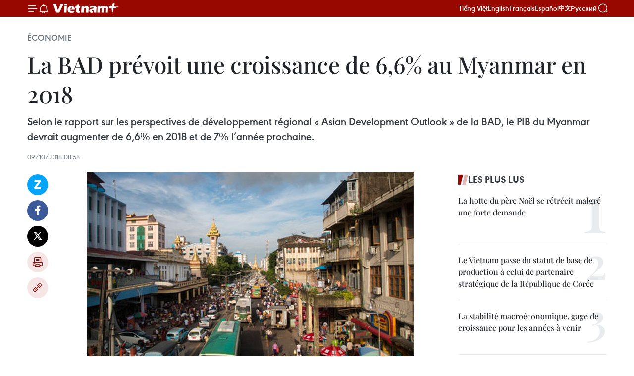

--- FILE ---
content_type: text/html;charset=utf-8
request_url: https://fr.vietnamplus.vn/la-bad-prevoit-une-croissance-de-66-au-myanmar-en-2018-post109148.vnp
body_size: 22568
content:
<!DOCTYPE html> <html lang="fr" class="fr"> <head> <title>La BAD prévoit une croissance de 6,6% au Myanmar en 2018 | Vietnam+ (VietnamPlus)</title> <meta name="description" content="Selon le rapport sur les perspectives de développement régional « Asian Development Outlook » de la BAD, le PIB du Myanmar devrait augmenter de 6,6% en 2018 et de 7% l’année prochaine."/> <meta name="keywords" content="BAD, Banque asiatique de développement, prévisions, croissance économique, Perspectives du développement asiatique, Myanmar, Birmanie"/> <meta name="news_keywords" content="BAD, Banque asiatique de développement, prévisions, croissance économique, Perspectives du développement asiatique, Myanmar, Birmanie"/> <meta http-equiv="Content-Type" content="text/html; charset=utf-8" /> <meta http-equiv="X-UA-Compatible" content="IE=edge"/> <meta http-equiv="refresh" content="1800" /> <meta name="revisit-after" content="1 days" /> <meta name="viewport" content="width=device-width, initial-scale=1"> <meta http-equiv="content-language" content="vi" /> <meta name="format-detection" content="telephone=no"/> <meta name="format-detection" content="address=no"/> <meta name="apple-mobile-web-app-capable" content="yes"> <meta name="apple-mobile-web-app-status-bar-style" content="black"> <meta name="apple-mobile-web-app-title" content="Vietnam+ (VietnamPlus)"/> <meta name="referrer" content="no-referrer-when-downgrade"/> <link rel="shortcut icon" href="https://media.vietnamplus.vn/assets/web/styles/img/favicon.ico" type="image/x-icon" /> <link rel="preconnect" href="https://media.vietnamplus.vn"/> <link rel="dns-prefetch" href="https://media.vietnamplus.vn"/> <link rel="preconnect" href="//www.google-analytics.com" /> <link rel="preconnect" href="//www.googletagmanager.com" /> <link rel="preconnect" href="//stc.za.zaloapp.com" /> <link rel="preconnect" href="//fonts.googleapis.com" /> <link rel="preconnect" href="//pagead2.googlesyndication.com"/> <link rel="preconnect" href="//tpc.googlesyndication.com"/> <link rel="preconnect" href="//securepubads.g.doubleclick.net"/> <link rel="preconnect" href="//accounts.google.com"/> <link rel="preconnect" href="//adservice.google.com"/> <link rel="preconnect" href="//adservice.google.com.vn"/> <link rel="preconnect" href="//www.googletagservices.com"/> <link rel="preconnect" href="//partner.googleadservices.com"/> <link rel="preconnect" href="//tpc.googlesyndication.com"/> <link rel="preconnect" href="//za.zdn.vn"/> <link rel="preconnect" href="//sp.zalo.me"/> <link rel="preconnect" href="//connect.facebook.net"/> <link rel="preconnect" href="//www.facebook.com"/> <link rel="dns-prefetch" href="//www.google-analytics.com" /> <link rel="dns-prefetch" href="//www.googletagmanager.com" /> <link rel="dns-prefetch" href="//stc.za.zaloapp.com" /> <link rel="dns-prefetch" href="//fonts.googleapis.com" /> <link rel="dns-prefetch" href="//pagead2.googlesyndication.com"/> <link rel="dns-prefetch" href="//tpc.googlesyndication.com"/> <link rel="dns-prefetch" href="//securepubads.g.doubleclick.net"/> <link rel="dns-prefetch" href="//accounts.google.com"/> <link rel="dns-prefetch" href="//adservice.google.com"/> <link rel="dns-prefetch" href="//adservice.google.com.vn"/> <link rel="dns-prefetch" href="//www.googletagservices.com"/> <link rel="dns-prefetch" href="//partner.googleadservices.com"/> <link rel="dns-prefetch" href="//tpc.googlesyndication.com"/> <link rel="dns-prefetch" href="//za.zdn.vn"/> <link rel="dns-prefetch" href="//sp.zalo.me"/> <link rel="dns-prefetch" href="//connect.facebook.net"/> <link rel="dns-prefetch" href="//www.facebook.com"/> <link rel="dns-prefetch" href="//graph.facebook.com"/> <link rel="dns-prefetch" href="//static.xx.fbcdn.net"/> <link rel="dns-prefetch" href="//staticxx.facebook.com"/> <script> var cmsConfig = { domainDesktop: 'https://fr.vietnamplus.vn', domainMobile: 'https://fr.vietnamplus.vn', domainApi: 'https://fr-api.vietnamplus.vn', domainStatic: 'https://media.vietnamplus.vn', domainLog: 'https://fr-log.vietnamplus.vn', googleAnalytics: 'G\-XG2Q9PW0XH', siteId: 0, pageType: 1, objectId: 109148, adsZone: 371, allowAds: true, adsLazy: true, antiAdblock: true, }; if (window.location.protocol !== 'https:' && window.location.hostname.indexOf('vietnamplus.vn') !== -1) { window.location = 'https://' + window.location.hostname + window.location.pathname + window.location.hash; } var USER_AGENT=window.navigator&&(window.navigator.userAgent||window.navigator.vendor)||window.opera||"",IS_MOBILE=/Android|webOS|iPhone|iPod|BlackBerry|Windows Phone|IEMobile|Mobile Safari|Opera Mini/i.test(USER_AGENT),IS_REDIRECT=!1;function setCookie(e,o,i){var n=new Date,i=(n.setTime(n.getTime()+24*i*60*60*1e3),"expires="+n.toUTCString());document.cookie=e+"="+o+"; "+i+";path=/;"}function getCookie(e){var o=document.cookie.indexOf(e+"="),i=o+e.length+1;return!o&&e!==document.cookie.substring(0,e.length)||-1===o?null:(-1===(e=document.cookie.indexOf(";",i))&&(e=document.cookie.length),unescape(document.cookie.substring(i,e)))}IS_MOBILE&&getCookie("isDesktop")&&(setCookie("isDesktop",1,-1),window.location=window.location.pathname.replace(".amp", ".vnp")+window.location.search,IS_REDIRECT=!0); </script> <script> if(USER_AGENT && USER_AGENT.indexOf("facebot") <= 0 && USER_AGENT.indexOf("facebookexternalhit") <= 0) { var query = ''; var hash = ''; if (window.location.search) query = window.location.search; if (window.location.hash) hash = window.location.hash; var canonicalUrl = 'https://fr.vietnamplus.vn/la-bad-prevoit-une-croissance-de-66-au-myanmar-en-2018-post109148.vnp' + query + hash ; var curUrl = decodeURIComponent(window.location.href); if(!location.port && canonicalUrl.startsWith("http") && curUrl != canonicalUrl){ window.location.replace(canonicalUrl); } } </script> <meta property="fb:pages" content="120834779440" /> <meta property="fb:app_id" content="1960985707489919" /> <meta name="author" content="Vietnam+ (VietnamPlus)" /> <meta name="copyright" content="Copyright © 2026 by Vietnam+ (VietnamPlus)" /> <meta name="RATING" content="GENERAL" /> <meta name="GENERATOR" content="Vietnam+ (VietnamPlus)" /> <meta content="Vietnam+ (VietnamPlus)" itemprop="sourceOrganization" name="source"/> <meta content="news" itemprop="genre" name="medium"/> <meta name="robots" content="noarchive, max-image-preview:large, index, follow" /> <meta name="GOOGLEBOT" content="noarchive, max-image-preview:large, index, follow" /> <link rel="canonical" href="https://fr.vietnamplus.vn/la-bad-prevoit-une-croissance-de-66-au-myanmar-en-2018-post109148.vnp" /> <meta property="og:site_name" content="Vietnam+ (VietnamPlus)"/> <meta property="og:rich_attachment" content="true"/> <meta property="og:type" content="article"/> <meta property="og:url" content="https://fr.vietnamplus.vn/la-bad-prevoit-une-croissance-de-66-au-myanmar-en-2018-post109148.vnp"/> <meta property="og:image" content="https://mediafr.vietnamplus.vn/images/f7bdd265dc3b1373bc7e1f8305ab7b24c01def2db8b610eb5ba714b1ba18d1c1b40759c7aef7e02c467186c4deee4fd77f36dd51cb0c070df47291abb3b28efa/00ffb5c.jpg.webp"/> <meta property="og:image:width" content="1200"/> <meta property="og:image:height" content="630"/> <meta property="og:title" content="La BAD prévoit une croissance de 6,6% au Myanmar en 2018"/> <meta property="og:description" content="Selon le rapport sur les perspectives de développement régional « Asian Development Outlook » de la BAD, le PIB du Myanmar devrait augmenter de 6,6% en 2018 et de 7% l’année prochaine."/> <meta name="twitter:card" value="summary"/> <meta name="twitter:url" content="https://fr.vietnamplus.vn/la-bad-prevoit-une-croissance-de-66-au-myanmar-en-2018-post109148.vnp"/> <meta name="twitter:title" content="La BAD prévoit une croissance de 6,6% au Myanmar en 2018"/> <meta name="twitter:description" content="Selon le rapport sur les perspectives de développement régional « Asian Development Outlook » de la BAD, le PIB du Myanmar devrait augmenter de 6,6% en 2018 et de 7% l’année prochaine."/> <meta name="twitter:image" content="https://mediafr.vietnamplus.vn/images/f7bdd265dc3b1373bc7e1f8305ab7b24c01def2db8b610eb5ba714b1ba18d1c1b40759c7aef7e02c467186c4deee4fd77f36dd51cb0c070df47291abb3b28efa/00ffb5c.jpg.webp"/> <meta name="twitter:site" content="@Vietnam+ (VietnamPlus)"/> <meta name="twitter:creator" content="@Vietnam+ (VietnamPlus)"/> <meta property="article:publisher" content="https://www.facebook.com/VietnamPlus" /> <meta property="article:tag" content="BAD, Banque asiatique de développement, prévisions, croissance économique, Perspectives du développement asiatique, Myanmar, Birmanie"/> <meta property="article:section" content="Économie" /> <meta property="article:published_time" content="2018-10-09T15:58:11+0700"/> <meta property="article:modified_time" content="2018-10-09T15:58:11+0700"/> <script type="application/ld+json"> { "@context": "http://schema.org", "@type": "Organization", "name": "Vietnam+ (VietnamPlus)", "url": "https://fr.vietnamplus.vn", "logo": "https://media.vietnamplus.vn/assets/web/styles/img/logo.png", "foundingDate": "2008", "founders": [ { "@type": "Person", "name": "Thông tấn xã Việt Nam (TTXVN)" } ], "address": [ { "@type": "PostalAddress", "streetAddress": "Số 05 Lý Thường Kiệt - Hà Nội - Việt Nam", "addressLocality": "Hà Nội City", "addressRegion": "Northeast", "postalCode": "100000", "addressCountry": "VNM" } ], "contactPoint": [ { "@type": "ContactPoint", "telephone": "+84-243-941-1349", "contactType": "customer service" }, { "@type": "ContactPoint", "telephone": "+84-243-941-1348", "contactType": "customer service" } ], "sameAs": [ "https://www.facebook.com/VietnamPlus", "https://www.tiktok.com/@vietnamplus", "https://twitter.com/vietnamplus", "https://www.youtube.com/c/BaoVietnamPlus" ] } </script> <script type="application/ld+json"> { "@context" : "https://schema.org", "@type" : "WebSite", "name": "Vietnam+ (VietnamPlus)", "url": "https://fr.vietnamplus.vn", "alternateName" : "Báo điện tử VIETNAMPLUS, Cơ quan của Thông tấn xã Việt Nam (TTXVN)", "potentialAction": { "@type": "SearchAction", "target": { "@type": "EntryPoint", "urlTemplate": "https://fr.vietnamplus.vn/search/?q={search_term_string}" }, "query-input": "required name=search_term_string" } } </script> <script type="application/ld+json"> { "@context":"http://schema.org", "@type":"BreadcrumbList", "itemListElement":[ { "@type":"ListItem", "position":1, "item":{ "@id":"https://fr.vietnamplus.vn/economie/", "name":"Économie" } } ] } </script> <script type="application/ld+json"> { "@context": "http://schema.org", "@type": "NewsArticle", "mainEntityOfPage":{ "@type":"WebPage", "@id":"https://fr.vietnamplus.vn/la-bad-prevoit-une-croissance-de-66-au-myanmar-en-2018-post109148.vnp" }, "headline": "La BAD prévoit une croissance de 6,6% au Myanmar en 2018", "description": "Selon le rapport sur les perspectives de développement régional « Asian Development Outlook » de la BAD, le PIB du Myanmar devrait augmenter de 6,6% en 2018 et de 7% l’année prochaine.", "image": { "@type": "ImageObject", "url": "https://mediafr.vietnamplus.vn/images/f7bdd265dc3b1373bc7e1f8305ab7b24c01def2db8b610eb5ba714b1ba18d1c1b40759c7aef7e02c467186c4deee4fd77f36dd51cb0c070df47291abb3b28efa/00ffb5c.jpg.webp", "width" : 1200, "height" : 675 }, "datePublished": "2018-10-09T15:58:11+0700", "dateModified": "2018-10-09T15:58:11+0700", "author": { "@type": "Person", "name": "" }, "publisher": { "@type": "Organization", "name": "Vietnam+ (VietnamPlus)", "logo": { "@type": "ImageObject", "url": "https://media.vietnamplus.vn/assets/web/styles/img/logo.png" } } } </script> <link rel="preload" href="https://media.vietnamplus.vn/assets/web/styles/css/main.min-1.0.14.css" as="style"> <link rel="preload" href="https://media.vietnamplus.vn/assets/web/js/main.min-1.0.33.js" as="script"> <link rel="preload" href="https://media.vietnamplus.vn/assets/web/js/detail.min-1.0.15.js" as="script"> <link rel="preload" href="https://common.mcms.one/assets/styles/css/vietnamplus-1.0.0.css" as="style"> <link rel="stylesheet" href="https://common.mcms.one/assets/styles/css/vietnamplus-1.0.0.css"> <link id="cms-style" rel="stylesheet" href="https://media.vietnamplus.vn/assets/web/styles/css/main.min-1.0.14.css"> <script type="text/javascript"> var _metaOgUrl = 'https://fr.vietnamplus.vn/la-bad-prevoit-une-croissance-de-66-au-myanmar-en-2018-post109148.vnp'; var page_title = document.title; var tracked_url = window.location.pathname + window.location.search + window.location.hash; var cate_path = 'economie'; if (cate_path.length > 0) { tracked_url = "/" + cate_path + tracked_url; } </script> <script async="" src="https://www.googletagmanager.com/gtag/js?id=G-XG2Q9PW0XH"></script> <script> window.dataLayer = window.dataLayer || []; function gtag(){dataLayer.push(arguments);} gtag('js', new Date()); gtag('config', 'G-XG2Q9PW0XH', {page_path: tracked_url}); </script> <script>window.dataLayer = window.dataLayer || [];dataLayer.push({'pageCategory': '/economie'});</script> <script> window.dataLayer = window.dataLayer || []; dataLayer.push({ 'event': 'Pageview', 'articleId': '109148', 'articleTitle': 'La BAD prévoit une croissance de 6,6% au Myanmar en 2018', 'articleCategory': 'Économie', 'articleAlowAds': true, 'articleType': 'detail', 'articleTags': 'BAD, Banque asiatique de développement, prévisions, croissance économique, Perspectives du développement asiatique, Myanmar, Birmanie', 'articlePublishDate': '2018-10-09T15:58:11+0700', 'articleThumbnail': 'https://mediafr.vietnamplus.vn/images/f7bdd265dc3b1373bc7e1f8305ab7b24c01def2db8b610eb5ba714b1ba18d1c1b40759c7aef7e02c467186c4deee4fd77f36dd51cb0c070df47291abb3b28efa/00ffb5c.jpg.webp', 'articleShortUrl': 'https://fr.vietnamplus.vn/la-bad-prevoit-une-croissance-de-66-au-myanmar-en-2018-post109148.vnp', 'articleFullUrl': 'https://fr.vietnamplus.vn/la-bad-prevoit-une-croissance-de-66-au-myanmar-en-2018-post109148.vnp', }); </script> <script type='text/javascript'> gtag('event', 'article_page',{ 'articleId': '109148', 'articleTitle': 'La BAD prévoit une croissance de 6,6% au Myanmar en 2018', 'articleCategory': 'Économie', 'articleAlowAds': true, 'articleType': 'detail', 'articleTags': 'BAD, Banque asiatique de développement, prévisions, croissance économique, Perspectives du développement asiatique, Myanmar, Birmanie', 'articlePublishDate': '2018-10-09T15:58:11+0700', 'articleThumbnail': 'https://mediafr.vietnamplus.vn/images/f7bdd265dc3b1373bc7e1f8305ab7b24c01def2db8b610eb5ba714b1ba18d1c1b40759c7aef7e02c467186c4deee4fd77f36dd51cb0c070df47291abb3b28efa/00ffb5c.jpg.webp', 'articleShortUrl': 'https://fr.vietnamplus.vn/la-bad-prevoit-une-croissance-de-66-au-myanmar-en-2018-post109148.vnp', 'articleFullUrl': 'https://fr.vietnamplus.vn/la-bad-prevoit-une-croissance-de-66-au-myanmar-en-2018-post109148.vnp', }); </script> <script>(function(w,d,s,l,i){w[l]=w[l]||[];w[l].push({'gtm.start': new Date().getTime(),event:'gtm.js'});var f=d.getElementsByTagName(s)[0], j=d.createElement(s),dl=l!='dataLayer'?'&l='+l:'';j.async=true;j.src= 'https://www.googletagmanager.com/gtm.js?id='+i+dl;f.parentNode.insertBefore(j,f); })(window,document,'script','dataLayer','GTM-5WM58F3N');</script> <script type="text/javascript"> !function(){"use strict";function e(e){var t=!(arguments.length>1&&void 0!==arguments[1])||arguments[1],c=document.createElement("script");c.src=e,t?c.type="module":(c.async=!0,c.type="text/javascript",c.setAttribute("nomodule",""));var n=document.getElementsByTagName("script")[0];n.parentNode.insertBefore(c,n)}!function(t,c){!function(t,c,n){var a,o,r;n.accountId=c,null!==(a=t.marfeel)&&void 0!==a||(t.marfeel={}),null!==(o=(r=t.marfeel).cmd)&&void 0!==o||(r.cmd=[]),t.marfeel.config=n;var i="https://sdk.mrf.io/statics";e("".concat(i,"/marfeel-sdk.js?id=").concat(c),!0),e("".concat(i,"/marfeel-sdk.es5.js?id=").concat(c),!1)}(t,c,arguments.length>2&&void 0!==arguments[2]?arguments[2]:{})}(window,2272,{} )}(); </script> <script async src="https://sp.zalo.me/plugins/sdk.js"></script> </head> <body class="detail-page"> <div id="sdaWeb_SdaMasthead" class="rennab rennab-top" data-platform="1" data-position="Web_SdaMasthead"> </div> <header class=" site-header"> <div class="sticky"> <div class="container"> <i class="ic-menu"></i> <i class="ic-bell"></i> <div id="header-news" class="pick-news hidden" data-source="header-latest-news"></div> <a class="small-logo" href="/" title="Vietnam+ (VietnamPlus)">Vietnam+ (VietnamPlus)</a> <ul class="menu"> <li> <a href="https://www.vietnamplus.vn" title="Tiếng Việt" target="_blank">Tiếng Việt</a> </li> <li> <a href="https://en.vietnamplus.vn" title="English" target="_blank" rel="nofollow">English</a> </li> <li> <a href="https://fr.vietnamplus.vn" title="Français" target="_blank" rel="nofollow">Français</a> </li> <li> <a href="https://es.vietnamplus.vn" title="Español" target="_blank" rel="nofollow">Español</a> </li> <li> <a href="https://zh.vietnamplus.vn" title="中文" target="_blank" rel="nofollow">中文</a> </li> <li> <a href="https://ru.vietnamplus.vn" title="Русский" target="_blank" rel="nofollow">Русский</a> </li> </ul> <div class="search-wrapper"> <i class="ic-search"></i> <input type="text" class="search txtsearch" placeholder="Mot clé"> </div> </div> </div> </header> <div class="site-body"> <div id="sdaWeb_SdaBackground" class="rennab " data-platform="1" data-position="Web_SdaBackground"> </div> <div class="container"> <div class="breadcrumb breadcrumb-detail"> <h2 class="main"> <a href="https://fr.vietnamplus.vn/economie/" title="Économie" class="active">Économie</a> </h2> </div> <div id="sdaWeb_SdaTop" class="rennab " data-platform="1" data-position="Web_SdaTop"> </div> <div class="article"> <h1 class="article__title cms-title "> La BAD prévoit une croissance de 6,6% au Myanmar en 2018 </h1> <div class="article__sapo cms-desc"> Selon le rapport sur les perspectives de développement régional « Asian Development Outlook » de la BAD, le PIB du Myanmar devrait augmenter de 6,6% en 2018 et de 7% l’année prochaine. </div> <div id="sdaWeb_SdaArticleAfterSapo" class="rennab " data-platform="1" data-position="Web_SdaArticleAfterSapo"> </div> <div class="article__meta"> <time class="time" datetime="2018-10-09T15:58:11+0700" data-time="1539075491" data-friendly="false">mardi 9 octobre 2018 15:58</time> <meta class="cms-date" itemprop="datePublished" content="2018-10-09T15:58:11+0700"> </div> <div class="col"> <div class="main-col content-col"> <div class="article__body zce-content-body cms-body" itemprop="articleBody"> <div class="social-pin sticky article__social"> <a href="javascript:void(0);" class="zl zalo-share-button" title="Zalo" data-href="https://fr.vietnamplus.vn/la-bad-prevoit-une-croissance-de-66-au-myanmar-en-2018-post109148.vnp" data-oaid="4486284411240520426" data-layout="1" data-color="blue" data-customize="true">Zalo</a> <a href="javascript:void(0);" class="item fb" data-href="https://fr.vietnamplus.vn/la-bad-prevoit-une-croissance-de-66-au-myanmar-en-2018-post109148.vnp" data-rel="facebook" title="Facebook">Facebook</a> <a href="javascript:void(0);" class="item tw" data-href="https://fr.vietnamplus.vn/la-bad-prevoit-une-croissance-de-66-au-myanmar-en-2018-post109148.vnp" data-rel="twitter" title="Twitter">Twitter</a> <a href="javascript:void(0);" class="bookmark sendbookmark hidden" onclick="ME.sendBookmark(this, 109148);" data-id="109148" title="marque-pages">marque-pages</a> <a href="javascript:void(0);" class="print sendprint" title="Print" data-href="/print-109148.html">Impression</a> <a href="javascript:void(0);" class="item link" data-href="https://fr.vietnamplus.vn/la-bad-prevoit-une-croissance-de-66-au-myanmar-en-2018-post109148.vnp" data-rel="copy" title="Copy link">Copy link</a> </div> <div class="article-photo"> <a href="/Uploaded_FR/BTV1/2018_10_09/00ffb5c.jpg" rel="nofollow" target="_blank"><img alt="La BAD prévoit une croissance de 6,6% au Myanmar en 2018 ảnh 1" src="[data-uri]" class="lazyload cms-photo" data-large-src="https://mediafr.vietnamplus.vn/images/33e0b6e9e64bc3c1817db4b0200c0d1e37e8574178d7161a4e9792ff18e240fab8bfe9c512570e6de9dbc0d8768d2026/00ffb5c.jpg" data-src="https://mediafr.vietnamplus.vn/images/68f2576c032ecf9e9a26d2c81c381417f538bdedbd84b7d84ab6733ab97ed65e23ec9cdce6de03530490b32b29ae00ea/00ffb5c.jpg" title="La BAD prévoit une croissance de 6,6% au Myanmar en 2018 ảnh 1"></a><span>Photo d'illustration : VnEconomy</span>
</div>
<p style="text-align: justify;">Hanoï (VNA) - Selon le rapport sur les perspectives de développement régional « Asian Development Outlook » de la Banque asiatique de développement (BAD), le PIB (Produit intérieur brut) du Myanmar devrait augmenter de 6,6% en 2018 et de 7% l’année prochaine.<br><br> Le rapport prévoit également que le taux d'inflation devrait atteindre 6,2% en 2018 et 6% en 2019, selon l’agence chinoise Xinhua. Le déficit du compte courant serait équivalent à 3% du PIB en 2018 et à 4% en 2019.<br><br> Le commerce extérieur pour l’année fiscale 2017-2018 est estimé à 33,521 milliards de dollars, dont 27,24 milliards (81%) provenaient du secteur privé.<br><br> Le gouvernement birman s'est engagé à aider les entreprises à surmonter tous les défis dans le cadre des efforts de développement économique du pays.<br><br> Le Myanmar a élaboré un plan de développement durable assorti de plans d’action détaillés, considérant le secteur privé comme un moteur essentiel pour un développement équilibré et durable de l’économie nationale. -VNA</p> <div id="sdaWeb_SdaArticleAfterBody" class="rennab " data-platform="1" data-position="Web_SdaArticleAfterBody"> </div> </div> <div class="article__tag"> <a class="active" href="https://fr.vietnamplus.vn/tag/bad-tag213.vnp" title="BAD">#BAD</a> <a class="active" href="https://fr.vietnamplus.vn/tag/banque-asiatique-de-developpement-tag6030.vnp" title="Banque asiatique de développement">#Banque asiatique de développement</a> <a class="" href="https://fr.vietnamplus.vn/tag/previsions-tag5049.vnp" title="prévisions">#prévisions</a> <a class="" href="https://fr.vietnamplus.vn/tag/croissance-economique-tag1351.vnp" title="croissance économique">#croissance économique</a> <a class="" href="https://fr.vietnamplus.vn/tag.vnp?q=Perspectives du développement asiatique" title="Perspectives du développement asiatique">#Perspectives du développement asiatique</a> <a class="" href="https://fr.vietnamplus.vn/tag/myanmar-tag108.vnp" title="Myanmar">#Myanmar</a> <a class="" href="https://fr.vietnamplus.vn/tag.vnp?q=Birmanie" title="Birmanie">#Birmanie</a> <a class="link" href="https://fr.vietnamplus.vn/region/myanmar/530.vnp" title="Myanmar"><i class="ic-location"></i> Myanmar</a> </div> <div id="sdaWeb_SdaArticleAfterTag" class="rennab " data-platform="1" data-position="Web_SdaArticleAfterTag"> </div> <div class="wrap-social"> <div class="social-pin article__social"> <a href="javascript:void(0);" class="zl zalo-share-button" title="Zalo" data-href="https://fr.vietnamplus.vn/la-bad-prevoit-une-croissance-de-66-au-myanmar-en-2018-post109148.vnp" data-oaid="4486284411240520426" data-layout="1" data-color="blue" data-customize="true">Zalo</a> <a href="javascript:void(0);" class="item fb" data-href="https://fr.vietnamplus.vn/la-bad-prevoit-une-croissance-de-66-au-myanmar-en-2018-post109148.vnp" data-rel="facebook" title="Facebook">Facebook</a> <a href="javascript:void(0);" class="item tw" data-href="https://fr.vietnamplus.vn/la-bad-prevoit-une-croissance-de-66-au-myanmar-en-2018-post109148.vnp" data-rel="twitter" title="Twitter">Twitter</a> <a href="javascript:void(0);" class="bookmark sendbookmark hidden" onclick="ME.sendBookmark(this, 109148);" data-id="109148" title="marque-pages">marque-pages</a> <a href="javascript:void(0);" class="print sendprint" title="Print" data-href="/print-109148.html">Impression</a> <a href="javascript:void(0);" class="item link" data-href="https://fr.vietnamplus.vn/la-bad-prevoit-une-croissance-de-66-au-myanmar-en-2018-post109148.vnp" data-rel="copy" title="Copy link">Copy link</a> </div> <a href="https://news.google.com/publications/CAAqBwgKMN-18wowlLWFAw?hl=vi&gl=VN&ceid=VN%3Avi" class="google-news" target="_blank" title="Google News">Suivez VietnamPlus</a> </div> <div id="sdaWeb_SdaArticleAfterBody1" class="rennab " data-platform="1" data-position="Web_SdaArticleAfterBody1"> </div> <div id="sdaWeb_SdaArticleAfterBody2" class="rennab " data-platform="1" data-position="Web_SdaArticleAfterBody2"> </div> <div class="box-related-news"> <h3 class="box-heading"> <span class="title">Sur le même sujet</span> </h3> <div class="box-content" data-source="related-news"> <article class="story"> <figure class="story__thumb"> <a class="cms-link" href="https://fr.vietnamplus.vn/le-myanmar-sefforce-dattirer-les-investissements-etrangers-post105172.vnp" title="Le Myanmar s’efforce d’attirer les investissements étrangers"> <img class="lazyload" src="[data-uri]" data-src="" alt="Le Myanmar s’efforce d’attirer les investissements étrangers"> <noscript><img src="" alt="Le Myanmar s’efforce d’attirer les investissements étrangers" class="image-fallback"></noscript> </a> </figure> <h2 class="story__heading" data-tracking="105172"> <a class=" cms-link" href="https://fr.vietnamplus.vn/le-myanmar-sefforce-dattirer-les-investissements-etrangers-post105172.vnp" title="Le Myanmar s’efforce d’attirer les investissements étrangers"> Le Myanmar s’efforce d’attirer les investissements étrangers </a> </h2> <time class="time" datetime="2018-07-02T16:42:58+0700" data-time="1530524578"> 02/07/2018 16:42 </time> <div class="story__summary story__shorten"> Le Myanmar a récemment réformé sa commission d'investissement et va bientôt mettre en application une nouvelle loi sur les entreprises dans le but de promouvoir et d'attirer l'investissement étranger. </div> </article> </div> </div> <div id="sdaWeb_SdaArticleAfterRelated" class="rennab " data-platform="1" data-position="Web_SdaArticleAfterRelated"> </div> <div class="timeline secondary"> <h3 class="box-heading"> <a href="https://fr.vietnamplus.vn/economie/" title="Économie" class="title"> Voir plus </a> </h3> <div class="box-content content-list" data-source="recommendation-371"> <article class="story" data-id="257023"> <figure class="story__thumb"> <a class="cms-link" href="https://fr.vietnamplus.vn/le-secteur-manufacturier-vietnamien-se-maintient-fermement-en-territoire-de-croissance-en-ce-dernier-mois-de-2025-post257023.vnp" title="Le secteur manufacturier vietnamien se maintient fermement en territoire de croissance en ce dernier mois de 2025"> <img class="lazyload" src="[data-uri]" data-src="https://mediafr.vietnamplus.vn/images/99744cc23496dda1191ab041b5e718399f42b1f3c7aa2677a5b951e0f95ae3ff9bfa519a4c471698caa5b60d36ca9163/1-2783.jpg.webp" data-srcset="https://mediafr.vietnamplus.vn/images/99744cc23496dda1191ab041b5e718399f42b1f3c7aa2677a5b951e0f95ae3ff9bfa519a4c471698caa5b60d36ca9163/1-2783.jpg.webp 1x, https://mediafr.vietnamplus.vn/images/b45f905f8a1d998e7735114b0aa991f09f42b1f3c7aa2677a5b951e0f95ae3ff9bfa519a4c471698caa5b60d36ca9163/1-2783.jpg.webp 2x" alt="Les fabricants vietnamiens ont de nouveau enregistré une croissance de leur production en décembre, prolongeant ainsi la période d&#39;expansion actuelle à huit mois. (Photo vneconomy.vn)"> <noscript><img src="https://mediafr.vietnamplus.vn/images/99744cc23496dda1191ab041b5e718399f42b1f3c7aa2677a5b951e0f95ae3ff9bfa519a4c471698caa5b60d36ca9163/1-2783.jpg.webp" srcset="https://mediafr.vietnamplus.vn/images/99744cc23496dda1191ab041b5e718399f42b1f3c7aa2677a5b951e0f95ae3ff9bfa519a4c471698caa5b60d36ca9163/1-2783.jpg.webp 1x, https://mediafr.vietnamplus.vn/images/b45f905f8a1d998e7735114b0aa991f09f42b1f3c7aa2677a5b951e0f95ae3ff9bfa519a4c471698caa5b60d36ca9163/1-2783.jpg.webp 2x" alt="Les fabricants vietnamiens ont de nouveau enregistré une croissance de leur production en décembre, prolongeant ainsi la période d&#39;expansion actuelle à huit mois. (Photo vneconomy.vn)" class="image-fallback"></noscript> </a> </figure> <h2 class="story__heading" data-tracking="257023"> <a class=" cms-link" href="https://fr.vietnamplus.vn/le-secteur-manufacturier-vietnamien-se-maintient-fermement-en-territoire-de-croissance-en-ce-dernier-mois-de-2025-post257023.vnp" title="Le secteur manufacturier vietnamien se maintient fermement en territoire de croissance en ce dernier mois de 2025"> Le secteur manufacturier vietnamien se maintient fermement en territoire de croissance en ce dernier mois de 2025 </a> </h2> <time class="time" datetime="2026-01-06T01:47:10+0700" data-time="1767638830"> 06/01/2026 01:47 </time> <div class="story__summary story__shorten"> <p>Le secteur manufacturier vietnamien a clôturé l'année 2025 sur une note positive. L'indice PMI (Purchasing Managers' Index) du secteur manufacturier vietnamien a légèrement reculé à 53,0 en décembre, contre 53,8 en novembre</p> </div> </article> <article class="story" data-id="257039"> <figure class="story__thumb"> <a class="cms-link" href="https://fr.vietnamplus.vn/les-capitaux-additionnels-des-entreprises-bondissent-de-778-en-2025-post257039.vnp" title="Les capitaux additionnels des entreprises bondissent de 77,8 % en 2025"> <img class="lazyload" src="[data-uri]" data-src="https://mediafr.vietnamplus.vn/images/e561533c122dd67ff9be5bdc262327582ebd8c06da491466449c327ad222966ddaa57686ea678486cf1e4a998534bca5bc641214598d56ebf6ac7b349144c1fa/capitaux.jpg.webp" data-srcset="https://mediafr.vietnamplus.vn/images/e561533c122dd67ff9be5bdc262327582ebd8c06da491466449c327ad222966ddaa57686ea678486cf1e4a998534bca5bc641214598d56ebf6ac7b349144c1fa/capitaux.jpg.webp 1x, https://mediafr.vietnamplus.vn/images/5e68d86e4a3b9f2df1e0c1392dbdba622ebd8c06da491466449c327ad222966ddaa57686ea678486cf1e4a998534bca5bc641214598d56ebf6ac7b349144c1fa/capitaux.jpg.webp 2x" alt="Fabrication des châssis automobiles à l’aide d’équipements de soudage spécialisés, à l’usine automobile VEAM, située dans le parc industriel de Bim Son. Photo: VNA"> <noscript><img src="https://mediafr.vietnamplus.vn/images/e561533c122dd67ff9be5bdc262327582ebd8c06da491466449c327ad222966ddaa57686ea678486cf1e4a998534bca5bc641214598d56ebf6ac7b349144c1fa/capitaux.jpg.webp" srcset="https://mediafr.vietnamplus.vn/images/e561533c122dd67ff9be5bdc262327582ebd8c06da491466449c327ad222966ddaa57686ea678486cf1e4a998534bca5bc641214598d56ebf6ac7b349144c1fa/capitaux.jpg.webp 1x, https://mediafr.vietnamplus.vn/images/5e68d86e4a3b9f2df1e0c1392dbdba622ebd8c06da491466449c327ad222966ddaa57686ea678486cf1e4a998534bca5bc641214598d56ebf6ac7b349144c1fa/capitaux.jpg.webp 2x" alt="Fabrication des châssis automobiles à l’aide d’équipements de soudage spécialisés, à l’usine automobile VEAM, située dans le parc industriel de Bim Son. Photo: VNA" class="image-fallback"></noscript> </a> </figure> <h2 class="story__heading" data-tracking="257039"> <a class=" cms-link" href="https://fr.vietnamplus.vn/les-capitaux-additionnels-des-entreprises-bondissent-de-778-en-2025-post257039.vnp" title="Les capitaux additionnels des entreprises bondissent de 77,8 % en 2025"> Les capitaux additionnels des entreprises bondissent de 77,8 % en 2025 </a> </h2> <time class="time" datetime="2026-01-05T20:33:13+0700" data-time="1767619993"> 05/01/2026 20:33 </time> <div class="story__summary story__shorten"> <p>En 2025, le volume des capitaux additionnels enregistrés par les entreprises au Vietnam a augmenté de près de 78 %.</p> </div> </article> <article class="story" data-id="257038"> <figure class="story__thumb"> <a class="cms-link" href="https://fr.vietnamplus.vn/les-ide-au-vietnam-depassent-38-milliards-de-dollars-en-2025-post257038.vnp" title="Les IDE au Vietnam dépassent 38 milliards de dollars en 2025"> <img class="lazyload" src="[data-uri]" data-src="https://mediafr.vietnamplus.vn/images/e561533c122dd67ff9be5bdc26232758a9e72dcd3740d7b785e12bfcb2c85c7854105643d4d0b1131c646718dfa2dd00/ide.jpg.webp" data-srcset="https://mediafr.vietnamplus.vn/images/e561533c122dd67ff9be5bdc26232758a9e72dcd3740d7b785e12bfcb2c85c7854105643d4d0b1131c646718dfa2dd00/ide.jpg.webp 1x, https://mediafr.vietnamplus.vn/images/5e68d86e4a3b9f2df1e0c1392dbdba62a9e72dcd3740d7b785e12bfcb2c85c7854105643d4d0b1131c646718dfa2dd00/ide.jpg.webp 2x" alt="Chaîne d’inspection avant conditionnement des produits à la société Toyo Solar (100 % de capitaux japonais), spécialisée dans la fabrication de panneaux solaires au sein du parc industriel de Câm Khê, province de Phu Tho. Photo: VNA"> <noscript><img src="https://mediafr.vietnamplus.vn/images/e561533c122dd67ff9be5bdc26232758a9e72dcd3740d7b785e12bfcb2c85c7854105643d4d0b1131c646718dfa2dd00/ide.jpg.webp" srcset="https://mediafr.vietnamplus.vn/images/e561533c122dd67ff9be5bdc26232758a9e72dcd3740d7b785e12bfcb2c85c7854105643d4d0b1131c646718dfa2dd00/ide.jpg.webp 1x, https://mediafr.vietnamplus.vn/images/5e68d86e4a3b9f2df1e0c1392dbdba62a9e72dcd3740d7b785e12bfcb2c85c7854105643d4d0b1131c646718dfa2dd00/ide.jpg.webp 2x" alt="Chaîne d’inspection avant conditionnement des produits à la société Toyo Solar (100 % de capitaux japonais), spécialisée dans la fabrication de panneaux solaires au sein du parc industriel de Câm Khê, province de Phu Tho. Photo: VNA" class="image-fallback"></noscript> </a> </figure> <h2 class="story__heading" data-tracking="257038"> <a class=" cms-link" href="https://fr.vietnamplus.vn/les-ide-au-vietnam-depassent-38-milliards-de-dollars-en-2025-post257038.vnp" title="Les IDE au Vietnam dépassent 38 milliards de dollars en 2025"> Les IDE au Vietnam dépassent 38 milliards de dollars en 2025 </a> </h2> <time class="time" datetime="2026-01-05T19:54:46+0700" data-time="1767617686"> 05/01/2026 19:54 </time> <div class="story__summary story__shorten"> <p>En 2025, le Vietnam a continué d’attirer fortement les investissements directs étrangers, avec un volume d’IDE enregistré dépassant 38 milliards de dollars et un niveau de décaissement atteignant un record sur cinq ans, confirmant l’attractivité et la stabilité du climat d’investissement du pays.</p> </div> </article> <article class="story" data-id="257037"> <figure class="story__thumb"> <a class="cms-link" href="https://fr.vietnamplus.vn/le-vietnam-enregistre-un-excedent-commercial-de-20-milliards-de-dollars-en-2025-post257037.vnp" title="Le Vietnam enregistre un excédent commercial de 20 milliards de dollars en 2025"> <img class="lazyload" src="[data-uri]" data-src="https://mediafr.vietnamplus.vn/images/4a1eed2490c76558fc1c97e5df115ad2dab1c6d72d13edd9590f34997d8fc4afeebc0b402d020c64ae153eb4a8bd6e30/xk.jpg.webp" data-srcset="https://mediafr.vietnamplus.vn/images/4a1eed2490c76558fc1c97e5df115ad2dab1c6d72d13edd9590f34997d8fc4afeebc0b402d020c64ae153eb4a8bd6e30/xk.jpg.webp 1x, https://mediafr.vietnamplus.vn/images/34c41fdf4b6550b72895aef39c21803fdab1c6d72d13edd9590f34997d8fc4afeebc0b402d020c64ae153eb4a8bd6e30/xk.jpg.webp 2x" alt="Les exportations de vêtements contribuent de manière significative aux exportations nationales. Photo : VNA"> <noscript><img src="https://mediafr.vietnamplus.vn/images/4a1eed2490c76558fc1c97e5df115ad2dab1c6d72d13edd9590f34997d8fc4afeebc0b402d020c64ae153eb4a8bd6e30/xk.jpg.webp" srcset="https://mediafr.vietnamplus.vn/images/4a1eed2490c76558fc1c97e5df115ad2dab1c6d72d13edd9590f34997d8fc4afeebc0b402d020c64ae153eb4a8bd6e30/xk.jpg.webp 1x, https://mediafr.vietnamplus.vn/images/34c41fdf4b6550b72895aef39c21803fdab1c6d72d13edd9590f34997d8fc4afeebc0b402d020c64ae153eb4a8bd6e30/xk.jpg.webp 2x" alt="Les exportations de vêtements contribuent de manière significative aux exportations nationales. Photo : VNA" class="image-fallback"></noscript> </a> </figure> <h2 class="story__heading" data-tracking="257037"> <a class=" cms-link" href="https://fr.vietnamplus.vn/le-vietnam-enregistre-un-excedent-commercial-de-20-milliards-de-dollars-en-2025-post257037.vnp" title="Le Vietnam enregistre un excédent commercial de 20 milliards de dollars en 2025"> Le Vietnam enregistre un excédent commercial de 20 milliards de dollars en 2025 </a> </h2> <time class="time" datetime="2026-01-05T19:33:09+0700" data-time="1767616389"> 05/01/2026 19:33 </time> <div class="story__summary story__shorten"> <p>Les&nbsp;échanges commerciaux du Vietnam ont atteint 930,05 milliards de dollars, affichant une progression robuste de 18,2% par rapport à l'année précédente, portée par une croissance de 17% des exportations et de 19,4% des importations.</p> </div> </article> <article class="story" data-id="257036"> <figure class="story__thumb"> <a class="cms-link" href="https://fr.vietnamplus.vn/lindice-des-prix-a-la-consommation-en-hausse-de-331-en-2025-post257036.vnp" title="L’indice des prix à la consommation en hausse de 3,31% en 2025"> <img class="lazyload" src="[data-uri]" data-src="https://mediafr.vietnamplus.vn/images/4a1eed2490c76558fc1c97e5df115ad277431895448642bffbe8e742127ed686eecc4f526714d75df702c661fcdbd311/cpi.jpg.webp" data-srcset="https://mediafr.vietnamplus.vn/images/4a1eed2490c76558fc1c97e5df115ad277431895448642bffbe8e742127ed686eecc4f526714d75df702c661fcdbd311/cpi.jpg.webp 1x, https://mediafr.vietnamplus.vn/images/34c41fdf4b6550b72895aef39c21803f77431895448642bffbe8e742127ed686eecc4f526714d75df702c661fcdbd311/cpi.jpg.webp 2x" alt="Photo d&#39;illustration: VNA"> <noscript><img src="https://mediafr.vietnamplus.vn/images/4a1eed2490c76558fc1c97e5df115ad277431895448642bffbe8e742127ed686eecc4f526714d75df702c661fcdbd311/cpi.jpg.webp" srcset="https://mediafr.vietnamplus.vn/images/4a1eed2490c76558fc1c97e5df115ad277431895448642bffbe8e742127ed686eecc4f526714d75df702c661fcdbd311/cpi.jpg.webp 1x, https://mediafr.vietnamplus.vn/images/34c41fdf4b6550b72895aef39c21803f77431895448642bffbe8e742127ed686eecc4f526714d75df702c661fcdbd311/cpi.jpg.webp 2x" alt="Photo d&#39;illustration: VNA" class="image-fallback"></noscript> </a> </figure> <h2 class="story__heading" data-tracking="257036"> <a class=" cms-link" href="https://fr.vietnamplus.vn/lindice-des-prix-a-la-consommation-en-hausse-de-331-en-2025-post257036.vnp" title="L’indice des prix à la consommation en hausse de 3,31% en 2025"> L’indice des prix à la consommation en hausse de 3,31% en 2025 </a> </h2> <time class="time" datetime="2026-01-05T18:33:21+0700" data-time="1767612801"> 05/01/2026 18:33 </time> <div class="story__summary story__shorten"> <p>En 2025, l'indice des prix à la consommation (IPC) moyen pour l'année 2025 a progressé de 3,31% par rapport à 2024, atteignant ainsi l'objectif fixé par l'Assemblée nationale.&nbsp;</p> </div> </article> <div id="sdaWeb_SdaNative1" class="rennab " data-platform="1" data-position="Web_SdaNative1"> </div> <article class="story" data-id="257035"> <figure class="story__thumb"> <a class="cms-link" href="https://fr.vietnamplus.vn/le-premier-ministre-pham-minh-chinh-recoit-le-fondateur-du-conglomerat-afk-sistema-post257035.vnp" title="Le Premier ministre Pham Minh Chinh reçoit le fondateur du conglomérat AFK Sistema"> <img class="lazyload" src="[data-uri]" data-src="https://mediafr.vietnamplus.vn/images/e561533c122dd67ff9be5bdc2623275821f57bf2dfc1bba302265888886718056571d045f189bd48204dc2e5fbafdccf/russie.jpg.webp" data-srcset="https://mediafr.vietnamplus.vn/images/e561533c122dd67ff9be5bdc2623275821f57bf2dfc1bba302265888886718056571d045f189bd48204dc2e5fbafdccf/russie.jpg.webp 1x, https://mediafr.vietnamplus.vn/images/5e68d86e4a3b9f2df1e0c1392dbdba6221f57bf2dfc1bba302265888886718056571d045f189bd48204dc2e5fbafdccf/russie.jpg.webp 2x" alt="Le Premier ministre Pham Minh Chinh (droite) et Vladimir Evtouchenkov, fondateur d&#39;AFK Sistema. Photo: VNA"> <noscript><img src="https://mediafr.vietnamplus.vn/images/e561533c122dd67ff9be5bdc2623275821f57bf2dfc1bba302265888886718056571d045f189bd48204dc2e5fbafdccf/russie.jpg.webp" srcset="https://mediafr.vietnamplus.vn/images/e561533c122dd67ff9be5bdc2623275821f57bf2dfc1bba302265888886718056571d045f189bd48204dc2e5fbafdccf/russie.jpg.webp 1x, https://mediafr.vietnamplus.vn/images/5e68d86e4a3b9f2df1e0c1392dbdba6221f57bf2dfc1bba302265888886718056571d045f189bd48204dc2e5fbafdccf/russie.jpg.webp 2x" alt="Le Premier ministre Pham Minh Chinh (droite) et Vladimir Evtouchenkov, fondateur d&#39;AFK Sistema. Photo: VNA" class="image-fallback"></noscript> </a> </figure> <h2 class="story__heading" data-tracking="257035"> <a class=" cms-link" href="https://fr.vietnamplus.vn/le-premier-ministre-pham-minh-chinh-recoit-le-fondateur-du-conglomerat-afk-sistema-post257035.vnp" title="Le Premier ministre Pham Minh Chinh reçoit le fondateur du conglomérat AFK Sistema"> Le Premier ministre Pham Minh Chinh reçoit le fondateur du conglomérat AFK Sistema </a> </h2> <time class="time" datetime="2026-01-05T17:45:41+0700" data-time="1767609941"> 05/01/2026 17:45 </time> <div class="story__summary story__shorten"> <p>Le Vietnam attache une importance constante au développement de ses relations d’amitié traditionnelle avec la Fédération de Russie, a déclaré le Premier ministre Pham Minh Chinh.</p> </div> </article> <article class="story" data-id="257033"> <figure class="story__thumb"> <a class="cms-link" href="https://fr.vietnamplus.vn/leconomie-nationale-affiche-une-croissance-robuste-de-plus-de-8-en-2025-post257033.vnp" title="L’économie nationale affiche une croissance robuste de plus de 8 % en 2025"> <img class="lazyload" src="[data-uri]" data-src="https://mediafr.vietnamplus.vn/images/09bba8fe1e0bab5788885f766dd43fbbfe19ee95facc3e292493a65b736f6e2cde930a25d9d58d8a2bb59f9adeee95431a6e886c35d2e2c9c9bca0f6b3de92c9/economie.jpg.webp" data-srcset="https://mediafr.vietnamplus.vn/images/09bba8fe1e0bab5788885f766dd43fbbfe19ee95facc3e292493a65b736f6e2cde930a25d9d58d8a2bb59f9adeee95431a6e886c35d2e2c9c9bca0f6b3de92c9/economie.jpg.webp 1x, https://mediafr.vietnamplus.vn/images/3a31c05c87ed42e2ee7840c780802e73fe19ee95facc3e292493a65b736f6e2cde930a25d9d58d8a2bb59f9adeee95431a6e886c35d2e2c9c9bca0f6b3de92c9/economie.jpg.webp 2x" alt="En 2025, le Produit intérieur brut (PIB) du Vietnam a enregistré une croissance soutenue, avec une hausse estimée à 8,02 % par rapport à l’année précédente. Photo : VNA"> <noscript><img src="https://mediafr.vietnamplus.vn/images/09bba8fe1e0bab5788885f766dd43fbbfe19ee95facc3e292493a65b736f6e2cde930a25d9d58d8a2bb59f9adeee95431a6e886c35d2e2c9c9bca0f6b3de92c9/economie.jpg.webp" srcset="https://mediafr.vietnamplus.vn/images/09bba8fe1e0bab5788885f766dd43fbbfe19ee95facc3e292493a65b736f6e2cde930a25d9d58d8a2bb59f9adeee95431a6e886c35d2e2c9c9bca0f6b3de92c9/economie.jpg.webp 1x, https://mediafr.vietnamplus.vn/images/3a31c05c87ed42e2ee7840c780802e73fe19ee95facc3e292493a65b736f6e2cde930a25d9d58d8a2bb59f9adeee95431a6e886c35d2e2c9c9bca0f6b3de92c9/economie.jpg.webp 2x" alt="En 2025, le Produit intérieur brut (PIB) du Vietnam a enregistré une croissance soutenue, avec une hausse estimée à 8,02 % par rapport à l’année précédente. Photo : VNA" class="image-fallback"></noscript> </a> </figure> <h2 class="story__heading" data-tracking="257033"> <a class=" cms-link" href="https://fr.vietnamplus.vn/leconomie-nationale-affiche-une-croissance-robuste-de-plus-de-8-en-2025-post257033.vnp" title="L’économie nationale affiche une croissance robuste de plus de 8 % en 2025"> L’économie nationale affiche une croissance robuste de plus de 8 % en 2025 </a> </h2> <time class="time" datetime="2026-01-05T17:02:19+0700" data-time="1767607339"> 05/01/2026 17:02 </time> <div class="story__summary story__shorten"> <p>Portée par la reprise vigoureuse de l’industrie, la dynamique des services et le redressement du tourisme, la croissance du PIB vietnamien a atteint 8,02 % en 2025, un niveau conforme aux objectifs fixés par l’Assemblée nationale et le gouvernement, malgré un contexte international et climatique défavorable.</p> </div> </article> <article class="story" data-id="257034"> <figure class="story__thumb"> <a class="cms-link" href="https://fr.vietnamplus.vn/le-marche-boursier-pret-pour-un-reclassement-et-une-reevaluation-cette-annee-post257034.vnp" title="Le marché boursier prêt pour un reclassement et une réévaluation cette année"> <img class="lazyload" src="[data-uri]" data-src="https://mediafr.vietnamplus.vn/images/44f872b41ffffe837e595148a04b9807b4e9d00f7e74b6b6862a5eeaac94213490926810bf04b4b242615ca740ef4df2bda49995f9bcd57dcac6c6e5cc98c871/marche-boursier-bnews.jpg.webp" data-srcset="https://mediafr.vietnamplus.vn/images/44f872b41ffffe837e595148a04b9807b4e9d00f7e74b6b6862a5eeaac94213490926810bf04b4b242615ca740ef4df2bda49995f9bcd57dcac6c6e5cc98c871/marche-boursier-bnews.jpg.webp 1x, https://mediafr.vietnamplus.vn/images/5d0deb09e2c673469c8d47bdf1f528e4b4e9d00f7e74b6b6862a5eeaac94213490926810bf04b4b242615ca740ef4df2bda49995f9bcd57dcac6c6e5cc98c871/marche-boursier-bnews.jpg.webp 2x" alt="Le Vietnam a été reconnu le 8 octobre 2025 comme un marché boursier émergent secondaire par le fournisseur d&#39;indices financiers britannique FTSE Russell. Photo: VNA"> <noscript><img src="https://mediafr.vietnamplus.vn/images/44f872b41ffffe837e595148a04b9807b4e9d00f7e74b6b6862a5eeaac94213490926810bf04b4b242615ca740ef4df2bda49995f9bcd57dcac6c6e5cc98c871/marche-boursier-bnews.jpg.webp" srcset="https://mediafr.vietnamplus.vn/images/44f872b41ffffe837e595148a04b9807b4e9d00f7e74b6b6862a5eeaac94213490926810bf04b4b242615ca740ef4df2bda49995f9bcd57dcac6c6e5cc98c871/marche-boursier-bnews.jpg.webp 1x, https://mediafr.vietnamplus.vn/images/5d0deb09e2c673469c8d47bdf1f528e4b4e9d00f7e74b6b6862a5eeaac94213490926810bf04b4b242615ca740ef4df2bda49995f9bcd57dcac6c6e5cc98c871/marche-boursier-bnews.jpg.webp 2x" alt="Le Vietnam a été reconnu le 8 octobre 2025 comme un marché boursier émergent secondaire par le fournisseur d&#39;indices financiers britannique FTSE Russell. Photo: VNA" class="image-fallback"></noscript> </a> </figure> <h2 class="story__heading" data-tracking="257034"> <a class=" cms-link" href="https://fr.vietnamplus.vn/le-marche-boursier-pret-pour-un-reclassement-et-une-reevaluation-cette-annee-post257034.vnp" title="Le marché boursier prêt pour un reclassement et une réévaluation cette année"> Le marché boursier prêt pour un reclassement et une réévaluation cette année </a> </h2> <time class="time" datetime="2026-01-05T17:00:00+0700" data-time="1767607200"> 05/01/2026 17:00 </time> <div class="story__summary story__shorten"> <p>La compagnie par actions de valeurs mobilières VNDIRECT a annoncé que 2026 marque le début de la mise en œuvre du plan quinquennal de développement socio-économique, inaugurant ainsi le cycle politique le plus ambitieux de l’histoire du Vietnam. </p> </div> </article> <article class="story" data-id="257029"> <figure class="story__thumb"> <a class="cms-link" href="https://fr.vietnamplus.vn/les-exportations-de-produits-aquatiques-etablissent-un-nouveau-record-post257029.vnp" title="Les exportations de produits aquatiques établissent un nouveau record"> <img class="lazyload" src="[data-uri]" data-src="https://mediafr.vietnamplus.vn/images/86b56789d6e04f6d3ba8e3f191bb58d1b0cd38642ea183cd8d2e9dbe8dacf31e19a027237b9e29b45e2c47a5726f1b2db99de573f1345012f91e6b704988363c/tom-xuat-khau.jpg.webp" data-srcset="https://mediafr.vietnamplus.vn/images/86b56789d6e04f6d3ba8e3f191bb58d1b0cd38642ea183cd8d2e9dbe8dacf31e19a027237b9e29b45e2c47a5726f1b2db99de573f1345012f91e6b704988363c/tom-xuat-khau.jpg.webp 1x, https://mediafr.vietnamplus.vn/images/3e41073914618d3dbdec06cce7c5cf21b0cd38642ea183cd8d2e9dbe8dacf31e19a027237b9e29b45e2c47a5726f1b2db99de573f1345012f91e6b704988363c/tom-xuat-khau.jpg.webp 2x" alt="Les exportations de produits aquatiques établissent un nouveau record. Photo: VNA"> <noscript><img src="https://mediafr.vietnamplus.vn/images/86b56789d6e04f6d3ba8e3f191bb58d1b0cd38642ea183cd8d2e9dbe8dacf31e19a027237b9e29b45e2c47a5726f1b2db99de573f1345012f91e6b704988363c/tom-xuat-khau.jpg.webp" srcset="https://mediafr.vietnamplus.vn/images/86b56789d6e04f6d3ba8e3f191bb58d1b0cd38642ea183cd8d2e9dbe8dacf31e19a027237b9e29b45e2c47a5726f1b2db99de573f1345012f91e6b704988363c/tom-xuat-khau.jpg.webp 1x, https://mediafr.vietnamplus.vn/images/3e41073914618d3dbdec06cce7c5cf21b0cd38642ea183cd8d2e9dbe8dacf31e19a027237b9e29b45e2c47a5726f1b2db99de573f1345012f91e6b704988363c/tom-xuat-khau.jpg.webp 2x" alt="Les exportations de produits aquatiques établissent un nouveau record. Photo: VNA" class="image-fallback"></noscript> </a> </figure> <h2 class="story__heading" data-tracking="257029"> <a class=" cms-link" href="https://fr.vietnamplus.vn/les-exportations-de-produits-aquatiques-etablissent-un-nouveau-record-post257029.vnp" title="Les exportations de produits aquatiques établissent un nouveau record"> Les exportations de produits aquatiques établissent un nouveau record </a> </h2> <time class="time" datetime="2026-01-05T16:41:17+0700" data-time="1767606077"> 05/01/2026 16:41 </time> <div class="story__summary story__shorten"> <p>Malgré un contexte commercial international contraignant, marqué par la montée des barrières tarifaires et techniques, les exportations vietnamiennes de produits aquatiques ont signé en 2025 une performance historique, dépassant pour la première fois le seuil de 11 milliards de dollars.</p> </div> </article> <article class="story" data-id="257028"> <figure class="story__thumb"> <a class="cms-link" href="https://fr.vietnamplus.vn/le-vietnam-passe-du-statut-de-base-de-production-a-celui-de-partenaire-strategique-de-la-republique-de-coree-post257028.vnp" title="Le Vietnam passe du statut de base de production à celui de partenaire stratégique de la République de Corée"> <img class="lazyload" src="[data-uri]" data-src="https://mediafr.vietnamplus.vn/images/44f872b41ffffe837e595148a04b9807b4e9d00f7e74b6b6862a5eeaac94213407dcbe13a32b9f1f63499dcfa616bcbd6c17335bfeab3a9463c35c0e0cc94508/kim-nyoun-ho.jpg.webp" data-srcset="https://mediafr.vietnamplus.vn/images/44f872b41ffffe837e595148a04b9807b4e9d00f7e74b6b6862a5eeaac94213407dcbe13a32b9f1f63499dcfa616bcbd6c17335bfeab3a9463c35c0e0cc94508/kim-nyoun-ho.jpg.webp 1x, https://mediafr.vietnamplus.vn/images/5d0deb09e2c673469c8d47bdf1f528e4b4e9d00f7e74b6b6862a5eeaac94213407dcbe13a32b9f1f63499dcfa616bcbd6c17335bfeab3a9463c35c0e0cc94508/kim-nyoun-ho.jpg.webp 2x" alt="Kim Nyoun Ho, président de la Chambre de commerce coréenne au Vietnam (Kocham). Photo : VGP"> <noscript><img src="https://mediafr.vietnamplus.vn/images/44f872b41ffffe837e595148a04b9807b4e9d00f7e74b6b6862a5eeaac94213407dcbe13a32b9f1f63499dcfa616bcbd6c17335bfeab3a9463c35c0e0cc94508/kim-nyoun-ho.jpg.webp" srcset="https://mediafr.vietnamplus.vn/images/44f872b41ffffe837e595148a04b9807b4e9d00f7e74b6b6862a5eeaac94213407dcbe13a32b9f1f63499dcfa616bcbd6c17335bfeab3a9463c35c0e0cc94508/kim-nyoun-ho.jpg.webp 1x, https://mediafr.vietnamplus.vn/images/5d0deb09e2c673469c8d47bdf1f528e4b4e9d00f7e74b6b6862a5eeaac94213407dcbe13a32b9f1f63499dcfa616bcbd6c17335bfeab3a9463c35c0e0cc94508/kim-nyoun-ho.jpg.webp 2x" alt="Kim Nyoun Ho, président de la Chambre de commerce coréenne au Vietnam (Kocham). Photo : VGP" class="image-fallback"></noscript> </a> </figure> <h2 class="story__heading" data-tracking="257028"> <a class=" cms-link" href="https://fr.vietnamplus.vn/le-vietnam-passe-du-statut-de-base-de-production-a-celui-de-partenaire-strategique-de-la-republique-de-coree-post257028.vnp" title="Le Vietnam passe du statut de base de production à celui de partenaire stratégique de la République de Corée"> Le Vietnam passe du statut de base de production à celui de partenaire stratégique de la République de Corée </a> </h2> <time class="time" datetime="2026-01-05T16:30:13+0700" data-time="1767605413"> 05/01/2026 16:30 </time> <div class="story__summary story__shorten"> <p>S’appuyant sur le Partenariat stratégique global, les relations entre le Vietnam et la République de Corée s’approfondiront au-delà de l’économie, en s’étendant à la culture, aux échanges entre les peuples et à la coopération en matière de sécurité. </p> </div> </article> <article class="story" data-id="257027"> <figure class="story__thumb"> <a class="cms-link" href="https://fr.vietnamplus.vn/ho-chi-minh-ville-experimente-lusage-de-drones-pour-la-livraison-de-marchandises-post257027.vnp" title="Ho Chi Minh-Ville expérimente l’usage de drones pour la livraison de marchandises"> <img class="lazyload" src="[data-uri]" data-src="https://mediafr.vietnamplus.vn/images/[base64]/vna-potal-thanh-pho-ho-chi-minh-thu-nghiem-ung-dung-thiet-bi-bay-khong-nguoi-lai-vao-hoat-dong-giao-hang-8512241.jpg.webp" data-srcset="https://mediafr.vietnamplus.vn/images/[base64]/vna-potal-thanh-pho-ho-chi-minh-thu-nghiem-ung-dung-thiet-bi-bay-khong-nguoi-lai-vao-hoat-dong-giao-hang-8512241.jpg.webp 1x, https://mediafr.vietnamplus.vn/images/[base64]/vna-potal-thanh-pho-ho-chi-minh-thu-nghiem-ung-dung-thiet-bi-bay-khong-nguoi-lai-vao-hoat-dong-giao-hang-8512241.jpg.webp 2x" alt="Des délégués visitent l&#39;espace d&#39;exposition des drones lors de l&#39;événement. Photo : VNA"> <noscript><img src="https://mediafr.vietnamplus.vn/images/[base64]/vna-potal-thanh-pho-ho-chi-minh-thu-nghiem-ung-dung-thiet-bi-bay-khong-nguoi-lai-vao-hoat-dong-giao-hang-8512241.jpg.webp" srcset="https://mediafr.vietnamplus.vn/images/[base64]/vna-potal-thanh-pho-ho-chi-minh-thu-nghiem-ung-dung-thiet-bi-bay-khong-nguoi-lai-vao-hoat-dong-giao-hang-8512241.jpg.webp 1x, https://mediafr.vietnamplus.vn/images/[base64]/vna-potal-thanh-pho-ho-chi-minh-thu-nghiem-ung-dung-thiet-bi-bay-khong-nguoi-lai-vao-hoat-dong-giao-hang-8512241.jpg.webp 2x" alt="Des délégués visitent l&#39;espace d&#39;exposition des drones lors de l&#39;événement. Photo : VNA" class="image-fallback"></noscript> </a> </figure> <h2 class="story__heading" data-tracking="257027"> <a class=" cms-link" href="https://fr.vietnamplus.vn/ho-chi-minh-ville-experimente-lusage-de-drones-pour-la-livraison-de-marchandises-post257027.vnp" title="Ho Chi Minh-Ville expérimente l’usage de drones pour la livraison de marchandises"> Ho Chi Minh-Ville expérimente l’usage de drones pour la livraison de marchandises </a> </h2> <time class="time" datetime="2026-01-05T16:20:59+0700" data-time="1767604859"> 05/01/2026 16:20 </time> <div class="story__summary story__shorten"> <p>Ho Chi Minh-Ville lance une phase pilote de livraison par drones à la Zone de haute technologie. Autorisée par le ministère de la Défense jusqu’en 2026, cette expérimentation s’inscrit dans le nouveau cadre réglementaire local favorisant l’innovation technologique contrôlée.</p> </div> </article> <article class="story" data-id="257022"> <figure class="story__thumb"> <a class="cms-link" href="https://fr.vietnamplus.vn/lassistant-virtuel-de-viettel-sassoit-parmi-les-10-meilleurs-produits-technologiques-post257022.vnp" title="L’assistant virtuel de Viettel s’assoit parmi les 10 meilleurs produits technologiques"> <img class="lazyload" src="[data-uri]" data-src="https://mediafr.vietnamplus.vn/images/44f872b41ffffe837e595148a04b9807b4e9d00f7e74b6b6862a5eeaac942134e06823190de88fd44e12a06d9f2795f9bc641214598d56ebf6ac7b349144c1fa/viettel.jpg.webp" data-srcset="https://mediafr.vietnamplus.vn/images/44f872b41ffffe837e595148a04b9807b4e9d00f7e74b6b6862a5eeaac942134e06823190de88fd44e12a06d9f2795f9bc641214598d56ebf6ac7b349144c1fa/viettel.jpg.webp 1x, https://mediafr.vietnamplus.vn/images/5d0deb09e2c673469c8d47bdf1f528e4b4e9d00f7e74b6b6862a5eeaac942134e06823190de88fd44e12a06d9f2795f9bc641214598d56ebf6ac7b349144c1fa/viettel.jpg.webp 2x" alt="L&#39;assistant virtuel de Viettel pour la recherche de nouvelles unités administratives raccourcit le temps de recherche et simplifie le processus pour les citoyens. Photo : Viettel"> <noscript><img src="https://mediafr.vietnamplus.vn/images/44f872b41ffffe837e595148a04b9807b4e9d00f7e74b6b6862a5eeaac942134e06823190de88fd44e12a06d9f2795f9bc641214598d56ebf6ac7b349144c1fa/viettel.jpg.webp" srcset="https://mediafr.vietnamplus.vn/images/44f872b41ffffe837e595148a04b9807b4e9d00f7e74b6b6862a5eeaac942134e06823190de88fd44e12a06d9f2795f9bc641214598d56ebf6ac7b349144c1fa/viettel.jpg.webp 1x, https://mediafr.vietnamplus.vn/images/5d0deb09e2c673469c8d47bdf1f528e4b4e9d00f7e74b6b6862a5eeaac942134e06823190de88fd44e12a06d9f2795f9bc641214598d56ebf6ac7b349144c1fa/viettel.jpg.webp 2x" alt="L&#39;assistant virtuel de Viettel pour la recherche de nouvelles unités administratives raccourcit le temps de recherche et simplifie le processus pour les citoyens. Photo : Viettel" class="image-fallback"></noscript> </a> </figure> <h2 class="story__heading" data-tracking="257022"> <a class=" cms-link" href="https://fr.vietnamplus.vn/lassistant-virtuel-de-viettel-sassoit-parmi-les-10-meilleurs-produits-technologiques-post257022.vnp" title="L’assistant virtuel de Viettel s’assoit parmi les 10 meilleurs produits technologiques"> L’assistant virtuel de Viettel s’assoit parmi les 10 meilleurs produits technologiques </a> </h2> <time class="time" datetime="2026-01-05T15:30:00+0700" data-time="1767601800"> 05/01/2026 15:30 </time> <div class="story__summary story__shorten"> <p>Cette distinction salue la maîtrise des technologies clés par le Centre d’intelligence artificielle et de services de données de Viettel (Viettel AI) et confirme la capacité du groupe à déployer avec succès des solutions d’intelligence artificielle «Make in Vietnam» sur les marchés internationaux.</p> </div> </article> <article class="story" data-id="257018"> <figure class="story__thumb"> <a class="cms-link" href="https://fr.vietnamplus.vn/la-consommation-interieure-doit-soutenir-lobjectif-de-croissance-a-deux-chiffres-post257018.vnp" title="La consommation intérieure doit soutenir l’objectif de croissance à deux chiffres"> <img class="lazyload" src="[data-uri]" data-src="https://mediafr.vietnamplus.vn/images/44f872b41ffffe837e595148a04b9807b4e9d00f7e74b6b6862a5eeaac942134b74500f053db50ab3744db942d1d0921b99de573f1345012f91e6b704988363c/vneconomyvn.jpg.webp" data-srcset="https://mediafr.vietnamplus.vn/images/44f872b41ffffe837e595148a04b9807b4e9d00f7e74b6b6862a5eeaac942134b74500f053db50ab3744db942d1d0921b99de573f1345012f91e6b704988363c/vneconomyvn.jpg.webp 1x, https://mediafr.vietnamplus.vn/images/5d0deb09e2c673469c8d47bdf1f528e4b4e9d00f7e74b6b6862a5eeaac942134b74500f053db50ab3744db942d1d0921b99de573f1345012f91e6b704988363c/vneconomyvn.jpg.webp 2x" alt="Pour enrayer la spirale descendante du pouvoir d&#39;achat, il est urgent de stimuler la demande des consommateurs. Photo : vneconomy.vn"> <noscript><img src="https://mediafr.vietnamplus.vn/images/44f872b41ffffe837e595148a04b9807b4e9d00f7e74b6b6862a5eeaac942134b74500f053db50ab3744db942d1d0921b99de573f1345012f91e6b704988363c/vneconomyvn.jpg.webp" srcset="https://mediafr.vietnamplus.vn/images/44f872b41ffffe837e595148a04b9807b4e9d00f7e74b6b6862a5eeaac942134b74500f053db50ab3744db942d1d0921b99de573f1345012f91e6b704988363c/vneconomyvn.jpg.webp 1x, https://mediafr.vietnamplus.vn/images/5d0deb09e2c673469c8d47bdf1f528e4b4e9d00f7e74b6b6862a5eeaac942134b74500f053db50ab3744db942d1d0921b99de573f1345012f91e6b704988363c/vneconomyvn.jpg.webp 2x" alt="Pour enrayer la spirale descendante du pouvoir d&#39;achat, il est urgent de stimuler la demande des consommateurs. Photo : vneconomy.vn" class="image-fallback"></noscript> </a> </figure> <h2 class="story__heading" data-tracking="257018"> <a class=" cms-link" href="https://fr.vietnamplus.vn/la-consommation-interieure-doit-soutenir-lobjectif-de-croissance-a-deux-chiffres-post257018.vnp" title="La consommation intérieure doit soutenir l’objectif de croissance à deux chiffres"> La consommation intérieure doit soutenir l’objectif de croissance à deux chiffres </a> </h2> <time class="time" datetime="2026-01-05T15:00:00+0700" data-time="1767600000"> 05/01/2026 15:00 </time> <div class="story__summary story__shorten"> <p>La consommation intérieure est l’une des trois composantes cruciales de la croissance économique du Vietnam, avec l’investissement et les exportations. Cependant, les experts s’inquiètent de la faiblesse du moral et de la confiance des consommateurs dans le contexte actuel.</p> </div> </article> <article class="story" data-id="257012"> <figure class="story__thumb"> <a class="cms-link" href="https://fr.vietnamplus.vn/cai-mep-thi-vai-veut-devenir-un-important-port-de-transbordement-en-asie-post257012.vnp" title="Cai Mep-Thi Vai veut devenir un important port de transbordement en Asie"> <img class="lazyload" src="[data-uri]" data-src="https://mediafr.vietnamplus.vn/images/44f872b41ffffe837e595148a04b9807b4e9d00f7e74b6b6862a5eeaac94213491563d913410d034ee3d056fe89de770bc641214598d56ebf6ac7b349144c1fa/cai-mep.jpg.webp" data-srcset="https://mediafr.vietnamplus.vn/images/44f872b41ffffe837e595148a04b9807b4e9d00f7e74b6b6862a5eeaac94213491563d913410d034ee3d056fe89de770bc641214598d56ebf6ac7b349144c1fa/cai-mep.jpg.webp 1x, https://mediafr.vietnamplus.vn/images/5d0deb09e2c673469c8d47bdf1f528e4b4e9d00f7e74b6b6862a5eeaac94213491563d913410d034ee3d056fe89de770bc641214598d56ebf6ac7b349144c1fa/cai-mep.jpg.webp 2x" alt="Le port international de Cai Mep accueille un super porte-conteneurs. Photo: VNA"> <noscript><img src="https://mediafr.vietnamplus.vn/images/44f872b41ffffe837e595148a04b9807b4e9d00f7e74b6b6862a5eeaac94213491563d913410d034ee3d056fe89de770bc641214598d56ebf6ac7b349144c1fa/cai-mep.jpg.webp" srcset="https://mediafr.vietnamplus.vn/images/44f872b41ffffe837e595148a04b9807b4e9d00f7e74b6b6862a5eeaac94213491563d913410d034ee3d056fe89de770bc641214598d56ebf6ac7b349144c1fa/cai-mep.jpg.webp 1x, https://mediafr.vietnamplus.vn/images/5d0deb09e2c673469c8d47bdf1f528e4b4e9d00f7e74b6b6862a5eeaac94213491563d913410d034ee3d056fe89de770bc641214598d56ebf6ac7b349144c1fa/cai-mep.jpg.webp 2x" alt="Le port international de Cai Mep accueille un super porte-conteneurs. Photo: VNA" class="image-fallback"></noscript> </a> </figure> <h2 class="story__heading" data-tracking="257012"> <a class=" cms-link" href="https://fr.vietnamplus.vn/cai-mep-thi-vai-veut-devenir-un-important-port-de-transbordement-en-asie-post257012.vnp" title="Cai Mep-Thi Vai veut devenir un important port de transbordement en Asie"> Cai Mep-Thi Vai veut devenir un important port de transbordement en Asie </a> </h2> <time class="time" datetime="2026-01-05T11:30:00+0700" data-time="1767587400"> 05/01/2026 11:30 </time> <div class="story__summary story__shorten"> <p>Alors que le gouvernement ajuste le plan directeur national 2021-2030 avec une vision à l’horizon 2050, qui fixe un objectif de croissance économique soutenue à plus de 10% entre 2026 et 2030, les volumes de marchandises transitant par les ports de la ville devraient encore augmenter.</p> </div> </article> <article class="story" data-id="257004"> <figure class="story__thumb"> <a class="cms-link" href="https://fr.vietnamplus.vn/un-expert-chinois-souligne-les-perspectives-de-developpement-strategique-du-vietnam-post257004.vnp" title="Un expert chinois souligne les perspectives de développement stratégique du Vietnam"> <img class="lazyload" src="[data-uri]" data-src="https://mediafr.vietnamplus.vn/images/8e98a483fbdc1188ba7e718c1c8b17cbc7bd0972db0cc9c404175c972f0afa906d522689d2f29dff52a5b2942ccb73ec6c17335bfeab3a9463c35c0e0cc94508/cang-lach-huyen.jpg.webp" data-srcset="https://mediafr.vietnamplus.vn/images/8e98a483fbdc1188ba7e718c1c8b17cbc7bd0972db0cc9c404175c972f0afa906d522689d2f29dff52a5b2942ccb73ec6c17335bfeab3a9463c35c0e0cc94508/cang-lach-huyen.jpg.webp 1x, https://mediafr.vietnamplus.vn/images/8fca5519b08d7ebdb673790bf7435081c7bd0972db0cc9c404175c972f0afa906d522689d2f29dff52a5b2942ccb73ec6c17335bfeab3a9463c35c0e0cc94508/cang-lach-huyen.jpg.webp 2x" alt="Activités d&#39;import-export au port de Lach Huyên, ville portuaire de Hai Phong (Nord). Photo: VNA"> <noscript><img src="https://mediafr.vietnamplus.vn/images/8e98a483fbdc1188ba7e718c1c8b17cbc7bd0972db0cc9c404175c972f0afa906d522689d2f29dff52a5b2942ccb73ec6c17335bfeab3a9463c35c0e0cc94508/cang-lach-huyen.jpg.webp" srcset="https://mediafr.vietnamplus.vn/images/8e98a483fbdc1188ba7e718c1c8b17cbc7bd0972db0cc9c404175c972f0afa906d522689d2f29dff52a5b2942ccb73ec6c17335bfeab3a9463c35c0e0cc94508/cang-lach-huyen.jpg.webp 1x, https://mediafr.vietnamplus.vn/images/8fca5519b08d7ebdb673790bf7435081c7bd0972db0cc9c404175c972f0afa906d522689d2f29dff52a5b2942ccb73ec6c17335bfeab3a9463c35c0e0cc94508/cang-lach-huyen.jpg.webp 2x" alt="Activités d&#39;import-export au port de Lach Huyên, ville portuaire de Hai Phong (Nord). Photo: VNA" class="image-fallback"></noscript> </a> </figure> <h2 class="story__heading" data-tracking="257004"> <a class=" cms-link" href="https://fr.vietnamplus.vn/un-expert-chinois-souligne-les-perspectives-de-developpement-strategique-du-vietnam-post257004.vnp" title="Un expert chinois souligne les perspectives de développement stratégique du Vietnam"> Un expert chinois souligne les perspectives de développement stratégique du Vietnam </a> </h2> <time class="time" datetime="2026-01-05T10:41:18+0700" data-time="1767584478"> 05/01/2026 10:41 </time> <div class="story__summary story__shorten"> <p>Le professeur Qu Qiang, enseignant à l’Université centrale des nationalités de Chine et commentateur de la chaîne CGTN, a souligné&nbsp;les perspectives de développement stratégique du Vietnam, lors d'un entretien avec l'Agence vietnamien d'information (VNA).&nbsp;</p> </div> </article> <article class="story" data-id="257005"> <figure class="story__thumb"> <a class="cms-link" href="https://fr.vietnamplus.vn/la-filiere-des-fruits-et-legumes-ambitionne-datteindre-10-mds-de-dollars-dexportations-post257005.vnp" title="La filière des fruits et légumes ambitionne d’atteindre 10 mds de dollars d’exportations"> <img class="lazyload" src="[data-uri]" data-src="https://mediafr.vietnamplus.vn/images/44f872b41ffffe837e595148a04b9807b4e9d00f7e74b6b6862a5eeaac942134722b8788c4ac3f18024501ff3c487c33d81446bb00d63a2118e01801b3a663b91a6e886c35d2e2c9c9bca0f6b3de92c9/mangues-an-gian-lam-dong.jpg.webp" data-srcset="https://mediafr.vietnamplus.vn/images/44f872b41ffffe837e595148a04b9807b4e9d00f7e74b6b6862a5eeaac942134722b8788c4ac3f18024501ff3c487c33d81446bb00d63a2118e01801b3a663b91a6e886c35d2e2c9c9bca0f6b3de92c9/mangues-an-gian-lam-dong.jpg.webp 1x, https://mediafr.vietnamplus.vn/images/5d0deb09e2c673469c8d47bdf1f528e4b4e9d00f7e74b6b6862a5eeaac942134722b8788c4ac3f18024501ff3c487c33d81446bb00d63a2118e01801b3a663b91a6e886c35d2e2c9c9bca0f6b3de92c9/mangues-an-gian-lam-dong.jpg.webp 2x" alt="Transformation de mangues destinées à l&#39;exportation vers les États-Unis, l&#39;Europe, la République de Corée et le Japon chez l&#39;usine d’ANTESCO, dans la province de Lâm Dông. Photo: VNA"> <noscript><img src="https://mediafr.vietnamplus.vn/images/44f872b41ffffe837e595148a04b9807b4e9d00f7e74b6b6862a5eeaac942134722b8788c4ac3f18024501ff3c487c33d81446bb00d63a2118e01801b3a663b91a6e886c35d2e2c9c9bca0f6b3de92c9/mangues-an-gian-lam-dong.jpg.webp" srcset="https://mediafr.vietnamplus.vn/images/44f872b41ffffe837e595148a04b9807b4e9d00f7e74b6b6862a5eeaac942134722b8788c4ac3f18024501ff3c487c33d81446bb00d63a2118e01801b3a663b91a6e886c35d2e2c9c9bca0f6b3de92c9/mangues-an-gian-lam-dong.jpg.webp 1x, https://mediafr.vietnamplus.vn/images/5d0deb09e2c673469c8d47bdf1f528e4b4e9d00f7e74b6b6862a5eeaac942134722b8788c4ac3f18024501ff3c487c33d81446bb00d63a2118e01801b3a663b91a6e886c35d2e2c9c9bca0f6b3de92c9/mangues-an-gian-lam-dong.jpg.webp 2x" alt="Transformation de mangues destinées à l&#39;exportation vers les États-Unis, l&#39;Europe, la République de Corée et le Japon chez l&#39;usine d’ANTESCO, dans la province de Lâm Dông. Photo: VNA" class="image-fallback"></noscript> </a> </figure> <h2 class="story__heading" data-tracking="257005"> <a class=" cms-link" href="https://fr.vietnamplus.vn/la-filiere-des-fruits-et-legumes-ambitionne-datteindre-10-mds-de-dollars-dexportations-post257005.vnp" title="La filière des fruits et légumes ambitionne d’atteindre 10 mds de dollars d’exportations"> La filière des fruits et légumes ambitionne d’atteindre 10 mds de dollars d’exportations </a> </h2> <time class="time" datetime="2026-01-05T10:30:00+0700" data-time="1767583800"> 05/01/2026 10:30 </time> <div class="story__summary story__shorten"> <p>Fort d’une croissance à deux chiffres continue depuis des années, l’Association vietnamienne des fruits et légumes (Vinafruit) estime que les recettes d’exportation pourraient atteindre 10 milliards de dollars dès 2026.</p> </div> </article> <article class="story" data-id="257000"> <figure class="story__thumb"> <a class="cms-link" href="https://fr.vietnamplus.vn/le-textile-habillement-vietnamien-simpose-sur-le-marche-canadien-post257000.vnp" title="Le textile-habillement vietnamien s’impose sur le marché canadien"> <img class="lazyload" src="[data-uri]" data-src="https://mediafr.vietnamplus.vn/images/09bba8fe1e0bab5788885f766dd43fbbfe19ee95facc3e292493a65b736f6e2c00030aed2206efa57f5e129547eea9d9bc641214598d56ebf6ac7b349144c1fa/textile.jpg.webp" data-srcset="https://mediafr.vietnamplus.vn/images/09bba8fe1e0bab5788885f766dd43fbbfe19ee95facc3e292493a65b736f6e2c00030aed2206efa57f5e129547eea9d9bc641214598d56ebf6ac7b349144c1fa/textile.jpg.webp 1x, https://mediafr.vietnamplus.vn/images/3a31c05c87ed42e2ee7840c780802e73fe19ee95facc3e292493a65b736f6e2c00030aed2206efa57f5e129547eea9d9bc641214598d56ebf6ac7b349144c1fa/textile.jpg.webp 2x" alt="Photo d&#39;illustration : VNA"> <noscript><img src="https://mediafr.vietnamplus.vn/images/09bba8fe1e0bab5788885f766dd43fbbfe19ee95facc3e292493a65b736f6e2c00030aed2206efa57f5e129547eea9d9bc641214598d56ebf6ac7b349144c1fa/textile.jpg.webp" srcset="https://mediafr.vietnamplus.vn/images/09bba8fe1e0bab5788885f766dd43fbbfe19ee95facc3e292493a65b736f6e2c00030aed2206efa57f5e129547eea9d9bc641214598d56ebf6ac7b349144c1fa/textile.jpg.webp 1x, https://mediafr.vietnamplus.vn/images/3a31c05c87ed42e2ee7840c780802e73fe19ee95facc3e292493a65b736f6e2c00030aed2206efa57f5e129547eea9d9bc641214598d56ebf6ac7b349144c1fa/textile.jpg.webp 2x" alt="Photo d&#39;illustration : VNA" class="image-fallback"></noscript> </a> </figure> <h2 class="story__heading" data-tracking="257000"> <a class=" cms-link" href="https://fr.vietnamplus.vn/le-textile-habillement-vietnamien-simpose-sur-le-marche-canadien-post257000.vnp" title="Le textile-habillement vietnamien s’impose sur le marché canadien"> Le textile-habillement vietnamien s’impose sur le marché canadien </a> </h2> <time class="time" datetime="2026-01-05T10:14:15+0700" data-time="1767582855"> 05/01/2026 10:14 </time> <div class="story__summary story__shorten"> <p>Portées par les avantages du CPTPP, la qualité reconnue de leurs produits et la volonté du Canada de diversifier ses sources d’approvisionnement, les entreprises vietnamiennes du textile-habillement renforcent leur présence sur le marché canadien, où les exportations ont dépassé 1,3 milliard de dollars en 2025.</p> </div> </article> <article class="story" data-id="256991"> <figure class="story__thumb"> <a class="cms-link" href="https://fr.vietnamplus.vn/forte-croissance-record-du-transport-ferroviaire-de-marchandises-chinevietnam-en-2025-post256991.vnp" title="Forte croissance record du transport ferroviaire de marchandises Chine–Vietnam en 2025"> <img class="lazyload" src="[data-uri]" data-src="https://mediafr.vietnamplus.vn/images/[base64]/hang-hoa-van-chuyen-bang-tau-lien-van-viet-trung-khoi-hanh-tu-quang-tay-tang-manh-1307-1.jpg.webp" data-srcset="https://mediafr.vietnamplus.vn/images/[base64]/hang-hoa-van-chuyen-bang-tau-lien-van-viet-trung-khoi-hanh-tu-quang-tay-tang-manh-1307-1.jpg.webp 1x, https://mediafr.vietnamplus.vn/images/[base64]/hang-hoa-van-chuyen-bang-tau-lien-van-viet-trung-khoi-hanh-tu-quang-tay-tang-manh-1307-1.jpg.webp 2x" alt="En 2025, 37.000 EVP de marchandises ont été transportés sur les trains intermodaux reliant la Chine et le Vietnam au départ de la région autonome Zhuang du Guangxi. Photo: VNA"> <noscript><img src="https://mediafr.vietnamplus.vn/images/[base64]/hang-hoa-van-chuyen-bang-tau-lien-van-viet-trung-khoi-hanh-tu-quang-tay-tang-manh-1307-1.jpg.webp" srcset="https://mediafr.vietnamplus.vn/images/[base64]/hang-hoa-van-chuyen-bang-tau-lien-van-viet-trung-khoi-hanh-tu-quang-tay-tang-manh-1307-1.jpg.webp 1x, https://mediafr.vietnamplus.vn/images/[base64]/hang-hoa-van-chuyen-bang-tau-lien-van-viet-trung-khoi-hanh-tu-quang-tay-tang-manh-1307-1.jpg.webp 2x" alt="En 2025, 37.000 EVP de marchandises ont été transportés sur les trains intermodaux reliant la Chine et le Vietnam au départ de la région autonome Zhuang du Guangxi. Photo: VNA" class="image-fallback"></noscript> </a> </figure> <h2 class="story__heading" data-tracking="256991"> <a class=" cms-link" href="https://fr.vietnamplus.vn/forte-croissance-record-du-transport-ferroviaire-de-marchandises-chinevietnam-en-2025-post256991.vnp" title="Forte croissance record du transport ferroviaire de marchandises Chine–Vietnam en 2025"> Forte croissance record du transport ferroviaire de marchandises Chine–Vietnam en 2025 </a> </h2> <time class="time" datetime="2026-01-05T09:17:28+0700" data-time="1767579448"> 05/01/2026 09:17 </time> <div class="story__summary story__shorten"> <p>Le transport ferroviaire de marchandises Chine–Vietnam a connu une&nbsp;croissance record.&nbsp;En 2025, 37.000 EVP de marchandises ont été transportés sur les trains intermodaux au départ de la région autonome Zhuang du Guangxi.</p> </div> </article> <article class="story" data-id="256989"> <figure class="story__thumb"> <a class="cms-link" href="https://fr.vietnamplus.vn/promotions-et-offre-abondante-soutiennent-la-demande-en-fin-dannee-post256989.vnp" title="Promotions et offre abondante soutiennent la demande en fin d’année"> <img class="lazyload" src="[data-uri]" data-src="https://mediafr.vietnamplus.vn/images/[base64]/vna-potal-thanh-pho-ho-chi-minh-tang-toc-kich-cau-cuoi-nam-thi-truong-ban-le-soi-dong-ro-net-8509763.jpg.webp" data-srcset="https://mediafr.vietnamplus.vn/images/[base64]/vna-potal-thanh-pho-ho-chi-minh-tang-toc-kich-cau-cuoi-nam-thi-truong-ban-le-soi-dong-ro-net-8509763.jpg.webp 1x, https://mediafr.vietnamplus.vn/images/[base64]/vna-potal-thanh-pho-ho-chi-minh-tang-toc-kich-cau-cuoi-nam-thi-truong-ban-le-soi-dong-ro-net-8509763.jpg.webp 2x" alt="Des clients règlent leurs achats au supermarché Co.op Mart situé sur l&#39;autoroute de Hanoï, dans le quartier de Tang Nhon Phu, à Hô Chi Minh-Ville. Photo : VNA"> <noscript><img src="https://mediafr.vietnamplus.vn/images/[base64]/vna-potal-thanh-pho-ho-chi-minh-tang-toc-kich-cau-cuoi-nam-thi-truong-ban-le-soi-dong-ro-net-8509763.jpg.webp" srcset="https://mediafr.vietnamplus.vn/images/[base64]/vna-potal-thanh-pho-ho-chi-minh-tang-toc-kich-cau-cuoi-nam-thi-truong-ban-le-soi-dong-ro-net-8509763.jpg.webp 1x, https://mediafr.vietnamplus.vn/images/[base64]/vna-potal-thanh-pho-ho-chi-minh-tang-toc-kich-cau-cuoi-nam-thi-truong-ban-le-soi-dong-ro-net-8509763.jpg.webp 2x" alt="Des clients règlent leurs achats au supermarché Co.op Mart situé sur l&#39;autoroute de Hanoï, dans le quartier de Tang Nhon Phu, à Hô Chi Minh-Ville. Photo : VNA" class="image-fallback"></noscript> </a> </figure> <h2 class="story__heading" data-tracking="256989"> <a class=" cms-link" href="https://fr.vietnamplus.vn/promotions-et-offre-abondante-soutiennent-la-demande-en-fin-dannee-post256989.vnp" title="Promotions et offre abondante soutiennent la demande en fin d’année"> Promotions et offre abondante soutiennent la demande en fin d’année </a> </h2> <time class="time" datetime="2026-01-05T08:29:59+0700" data-time="1767576599"> 05/01/2026 08:29 </time> <div class="story__summary story__shorten"> <p>À l’approche du Têt lunaire, les localités du Sud du Vietnam intensifient les mesures de stimulation de la consommation. Offre abondante, promotions étendues et dispositifs de stabilisation du marché contribuent à soutenir la demande et à maintenir l’équilibre des prix.</p> </div> </article> <article class="story" data-id="256980"> <figure class="story__thumb"> <a class="cms-link" href="https://fr.vietnamplus.vn/ho-chi-minh-ville-en-tete-des-recettes-budgetaires-post256980.vnp" title="Hô Chi Minh-Ville en tête des recettes budgétaires"> <img class="lazyload" src="[data-uri]" data-src="https://mediafr.vietnamplus.vn/images/99744cc23496dda1191ab041b5e71839d9209fe5f287be9d5df66f29ed631706659bbc364582daa23fa07e7b0370720f/1-9245.jpg.webp" data-srcset="https://mediafr.vietnamplus.vn/images/99744cc23496dda1191ab041b5e71839d9209fe5f287be9d5df66f29ed631706659bbc364582daa23fa07e7b0370720f/1-9245.jpg.webp 1x, https://mediafr.vietnamplus.vn/images/b45f905f8a1d998e7735114b0aa991f0d9209fe5f287be9d5df66f29ed631706659bbc364582daa23fa07e7b0370720f/1-9245.jpg.webp 2x" alt="Un habitant effectue des démarches au service des impôts de Hô Chi Minh-Ville. Photo : VNA"> <noscript><img src="https://mediafr.vietnamplus.vn/images/99744cc23496dda1191ab041b5e71839d9209fe5f287be9d5df66f29ed631706659bbc364582daa23fa07e7b0370720f/1-9245.jpg.webp" srcset="https://mediafr.vietnamplus.vn/images/99744cc23496dda1191ab041b5e71839d9209fe5f287be9d5df66f29ed631706659bbc364582daa23fa07e7b0370720f/1-9245.jpg.webp 1x, https://mediafr.vietnamplus.vn/images/b45f905f8a1d998e7735114b0aa991f0d9209fe5f287be9d5df66f29ed631706659bbc364582daa23fa07e7b0370720f/1-9245.jpg.webp 2x" alt="Un habitant effectue des démarches au service des impôts de Hô Chi Minh-Ville. Photo : VNA" class="image-fallback"></noscript> </a> </figure> <h2 class="story__heading" data-tracking="256980"> <a class=" cms-link" href="https://fr.vietnamplus.vn/ho-chi-minh-ville-en-tete-des-recettes-budgetaires-post256980.vnp" title="Hô Chi Minh-Ville en tête des recettes budgétaires"> Hô Chi Minh-Ville en tête des recettes budgétaires </a> </h2> <time class="time" datetime="2026-01-04T16:53:43+0700" data-time="1767520423"> 04/01/2026 16:53 </time> <div class="story__summary story__shorten"> <p>Les recettes budgétaires cumulées de l’État à Hô Chi Minh-Ville ont atteint 800,04 billions de dongs (environ 30,42 milliards de dollars) au 31 décembre, soit une hausse de 19,1 % par rapport à l’objectif fixé par le gouvernement et de 14,7 % par rapport à celui arrêté par le Conseil populaire municipal.</p> </div> </article> </div> <button type="button" class="more-news control__loadmore" data-page="1" data-zone="371" data-type="zone" data-layout="recommend">Télécharger plus</button> </div> </div> <div class="sub-col sidebar-right"> <div id="sidebar-top-1"> <div id="sdaWeb_SdaRightTop1" class="rennab " data-platform="1" data-position="Web_SdaRightTop1"> </div> <div id="sdaWeb_SdaRightTop2" class="rennab " data-platform="1" data-position="Web_SdaRightTop2"> </div> <div class="most-viewed fyi-position"> <h3 class="box-heading"> <a class="title" href="/mostread.vnp" title="Les plus lus ">Les plus lus </a> </h3> <div class="box-content" data-source="mostread-news"> <article class="story"> <h2 class="story__heading" data-tracking="256522"> <a class=" cms-link" href="https://fr.vietnamplus.vn/la-hotte-du-pere-noel-se-retrecit-malgre-une-forte-demande-post256522.vnp" title="La hotte du père Noël se rétrécit malgré une forte demande"> La hotte du père Noël se rétrécit malgré une forte demande </a> </h2> </article> <article class="story"> <h2 class="story__heading" data-tracking="257028"> <a class=" cms-link" href="https://fr.vietnamplus.vn/le-vietnam-passe-du-statut-de-base-de-production-a-celui-de-partenaire-strategique-de-la-republique-de-coree-post257028.vnp" title="Le Vietnam passe du statut de base de production à celui de partenaire stratégique de la République de Corée"> Le Vietnam passe du statut de base de production à celui de partenaire stratégique de la République de Corée </a> </h2> </article> <article class="story"> <h2 class="story__heading" data-tracking="256941"> <a class=" cms-link" href="https://fr.vietnamplus.vn/la-stabilite-macroeconomique-gage-de-croissance-pour-les-annees-a-venir-post256941.vnp" title="La stabilité macroéconomique, gage de croissance pour les années à venir"> La stabilité macroéconomique, gage de croissance pour les années à venir </a> </h2> </article> <article class="story"> <h2 class="story__heading" data-tracking="256280"> <a class=" cms-link" href="https://fr.vietnamplus.vn/vietjet-et-le-defi-airbus-une-course-contre-la-montre-de-32-heures-pour-maintenir-la-flotte-operationnelle-post256280.vnp" title="Vietjet et le défi Airbus : une course contre la montre de 32 heures pour maintenir la flotte opérationnelle"> Vietjet et le défi Airbus : une course contre la montre de 32 heures pour maintenir la flotte opérationnelle </a> </h2> </article> <article class="story"> <h2 class="story__heading" data-tracking="256920"> <a class=" cms-link" href="https://fr.vietnamplus.vn/les-performances-economiques-du-vietnam-en-2025-sont-remarquables-bad-post256920.vnp" title="Les performances économiques du Vietnam en 2025 sont remarquables : BAD"> Les performances économiques du Vietnam en 2025 sont remarquables : BAD </a> </h2> </article> </div> </div> <div id="sdaWeb_SdaRight1" class="rennab " data-platform="1" data-position="Web_SdaRight1"> </div> <div class="box-infographic fyi-position"> <h3 class="box-heading"> <a class="title" href="https://fr.vietnamplus.vn/infographics/" title="Infographies"> Infographies </a> </h3> <div class="box-content" data-source="zone-box-381"> <article class="story"> <figure class="story__thumb"> <a class="cms-link" href="https://fr.vietnamplus.vn/resultats-remarquables-de-la-campagne-demulation-tout-le-pays-se-mobilise-pour-eradiquer-lhabitat-precaire-en-2025-post256893.vnp" title="Résultats remarquables de la campagne d’émulation “Tout le pays se mobilise pour éradiquer l’habitat précaire en 2025” "> <img class="lazyload" src="[data-uri]" data-src="https://mediafr.vietnamplus.vn/images/5d821307cfd18ba60b2606add41db435ce983598255a8a795c7860ee3aaaae5832872ed4e1388708119637ebd4f7900e6c17335bfeab3a9463c35c0e0cc94508/ava-xoa-nha-tam.jpg.webp" data-srcset="https://mediafr.vietnamplus.vn/images/5d821307cfd18ba60b2606add41db435ce983598255a8a795c7860ee3aaaae5832872ed4e1388708119637ebd4f7900e6c17335bfeab3a9463c35c0e0cc94508/ava-xoa-nha-tam.jpg.webp 1x, https://mediafr.vietnamplus.vn/images/673d85411edc7bb682e94154a7912231ce983598255a8a795c7860ee3aaaae5832872ed4e1388708119637ebd4f7900e6c17335bfeab3a9463c35c0e0cc94508/ava-xoa-nha-tam.jpg.webp 2x" alt="Résultats remarquables de la campagne d’émulation “Tout le pays se mobilise pour éradiquer l’habitat précaire en 2025” "> <noscript><img src="https://mediafr.vietnamplus.vn/images/5d821307cfd18ba60b2606add41db435ce983598255a8a795c7860ee3aaaae5832872ed4e1388708119637ebd4f7900e6c17335bfeab3a9463c35c0e0cc94508/ava-xoa-nha-tam.jpg.webp" srcset="https://mediafr.vietnamplus.vn/images/5d821307cfd18ba60b2606add41db435ce983598255a8a795c7860ee3aaaae5832872ed4e1388708119637ebd4f7900e6c17335bfeab3a9463c35c0e0cc94508/ava-xoa-nha-tam.jpg.webp 1x, https://mediafr.vietnamplus.vn/images/673d85411edc7bb682e94154a7912231ce983598255a8a795c7860ee3aaaae5832872ed4e1388708119637ebd4f7900e6c17335bfeab3a9463c35c0e0cc94508/ava-xoa-nha-tam.jpg.webp 2x" alt="Résultats remarquables de la campagne d’émulation “Tout le pays se mobilise pour éradiquer l’habitat précaire en 2025” " class="image-fallback"></noscript> </a> </figure> <h2 class="story__heading" data-tracking="256893"> <a class=" cms-link" href="https://fr.vietnamplus.vn/resultats-remarquables-de-la-campagne-demulation-tout-le-pays-se-mobilise-pour-eradiquer-lhabitat-precaire-en-2025-post256893.vnp" title="Résultats remarquables de la campagne d’émulation “Tout le pays se mobilise pour éradiquer l’habitat précaire en 2025” "> <i class="ic-infographic"></i> Résultats remarquables de la campagne d’émulation “Tout le pays se mobilise pour éradiquer l’habitat précaire en 2025” </a> </h2> <time class="time" datetime="2026-01-05T08:00:00+0700" data-time="1767574800"> 05/01/2026 08:00 </time> </article> </div> </div> <div id="sdaWeb_SdaRight2" class="rennab " data-platform="1" data-position="Web_SdaRight2"> </div> <div class="box-video fyi-position"> <h3 class="box-heading"> <a class="title" href="https://fr.vietnamplus.vn/videos/" title="Videos"> Videos </a> </h3> <div class="box-content" data-source="zone-box-376"> <article class="story"> <figure class="story__thumb"> <a class="cms-link" href="https://fr.vietnamplus.vn/debut-prometteur-pour-le-tourisme-pendant-les-vacances-du-nouvel-an-post257003.vnp" title="Début prometteur pour le tourisme pendant les vacances du Nouvel An"> <img class="lazyload" src="[data-uri]" data-src="https://mediafr.vietnamplus.vn/images/5cea9da42964e866ddf9bbc176420706334901ee13d75e78855ddbf9f8b1c637eebc0b402d020c64ae153eb4a8bd6e30/1.jpg.webp" data-srcset="https://mediafr.vietnamplus.vn/images/5cea9da42964e866ddf9bbc176420706334901ee13d75e78855ddbf9f8b1c637eebc0b402d020c64ae153eb4a8bd6e30/1.jpg.webp 1x, https://mediafr.vietnamplus.vn/images/a78fc32bb5ca0bdc82692bf32cfaf7e0334901ee13d75e78855ddbf9f8b1c637eebc0b402d020c64ae153eb4a8bd6e30/1.jpg.webp 2x" alt="Des touristes internationaux au sommet de Hang Múa, dans la province de Ninh Binh. Photo : VNA "> <noscript><img src="https://mediafr.vietnamplus.vn/images/5cea9da42964e866ddf9bbc176420706334901ee13d75e78855ddbf9f8b1c637eebc0b402d020c64ae153eb4a8bd6e30/1.jpg.webp" srcset="https://mediafr.vietnamplus.vn/images/5cea9da42964e866ddf9bbc176420706334901ee13d75e78855ddbf9f8b1c637eebc0b402d020c64ae153eb4a8bd6e30/1.jpg.webp 1x, https://mediafr.vietnamplus.vn/images/a78fc32bb5ca0bdc82692bf32cfaf7e0334901ee13d75e78855ddbf9f8b1c637eebc0b402d020c64ae153eb4a8bd6e30/1.jpg.webp 2x" alt="Des touristes internationaux au sommet de Hang Múa, dans la province de Ninh Binh. Photo : VNA " class="image-fallback"></noscript> </a> </figure> <h2 class="story__heading" data-tracking="257003"> <a class=" cms-link" href="https://fr.vietnamplus.vn/debut-prometteur-pour-le-tourisme-pendant-les-vacances-du-nouvel-an-post257003.vnp" title="Début prometteur pour le tourisme pendant les vacances du Nouvel An"> Début prometteur pour le tourisme pendant les vacances du Nouvel An </a> </h2> <time class="time" datetime="2026-01-05T10:26:55+0700" data-time="1767583615"> 05/01/2026 10:26 </time> </article> </div> </div> <div id="sdaWeb_SdaRight3" class="rennab " data-platform="1" data-position="Web_SdaRight3"> </div> <div class="box-podcast fyi-position"> <h3 class="box-heading"> <a class="title" href="https://fr.vietnamplus.vn/podcast/" title="Podcast"> Podcast </a> </h3> <div class="box-content" data-source="zone-box-380"> <article class="story"> <figure class="story__thumb"> <a class="cms-link" href="https://fr.vietnamplus.vn/actualite-de-la-semaine-le-vietnam-simpose-comme-lune-des-destinations-les-plus-attractives-dasie-en-2026-post256890.vnp" title="Actualité de la semaine : Le Vietnam s&#39;impose comme l&#39;une des destinations les plus attractives d&#39;Asie en 2026"> <img class="lazyload" src="[data-uri]" data-src="https://mediafr.vietnamplus.vn/images/214b6451935538007c2742b67ee819d6346e9b9a14dabe6af42782dd0c0bec88ade72c9302713f9163f8c23dd435037a/diem-den.jpg.webp" data-srcset="https://mediafr.vietnamplus.vn/images/214b6451935538007c2742b67ee819d6346e9b9a14dabe6af42782dd0c0bec88ade72c9302713f9163f8c23dd435037a/diem-den.jpg.webp 1x, https://mediafr.vietnamplus.vn/images/4846f1648b1220f7552baf6db2b25dfe346e9b9a14dabe6af42782dd0c0bec88ade72c9302713f9163f8c23dd435037a/diem-den.jpg.webp 2x" alt="Actualité de la semaine : Le Vietnam s&#39;impose comme l&#39;une des destinations les plus attractives d&#39;Asie en 2026"> <noscript><img src="https://mediafr.vietnamplus.vn/images/214b6451935538007c2742b67ee819d6346e9b9a14dabe6af42782dd0c0bec88ade72c9302713f9163f8c23dd435037a/diem-den.jpg.webp" srcset="https://mediafr.vietnamplus.vn/images/214b6451935538007c2742b67ee819d6346e9b9a14dabe6af42782dd0c0bec88ade72c9302713f9163f8c23dd435037a/diem-den.jpg.webp 1x, https://mediafr.vietnamplus.vn/images/4846f1648b1220f7552baf6db2b25dfe346e9b9a14dabe6af42782dd0c0bec88ade72c9302713f9163f8c23dd435037a/diem-den.jpg.webp 2x" alt="Actualité de la semaine : Le Vietnam s&#39;impose comme l&#39;une des destinations les plus attractives d&#39;Asie en 2026" class="image-fallback"></noscript> </a> </figure> <h2 class="story__heading" data-tracking="256890"> <a class=" cms-link" href="https://fr.vietnamplus.vn/actualite-de-la-semaine-le-vietnam-simpose-comme-lune-des-destinations-les-plus-attractives-dasie-en-2026-post256890.vnp" title="Actualité de la semaine : Le Vietnam s&#39;impose comme l&#39;une des destinations les plus attractives d&#39;Asie en 2026"> Actualité de la semaine : Le Vietnam s'impose comme l'une des destinations les plus attractives d'Asie en 2026 </a> </h2> <div class="story__meta"> <a class="link cms-link" href="https://fr.vietnamplus.vn/actualite-de-la-semaine-le-vietnam-simpose-comme-lune-des-destinations-les-plus-attractives-dasie-en-2026-post256890.vnp" title="Actualité de la semaine : Le Vietnam s&#39;impose comme l&#39;une des destinations les plus attractives d&#39;Asie en 2026"> Écouter </a> </div> </article> <article class="story"> <figure class="story__thumb"> <a class="cms-link" href="https://fr.vietnamplus.vn/podcast-du-19-au-25-decembre-2025-post256638.vnp" title="Podcast du 19 au 25 décembre 2025"> <img class="lazyload" src="[data-uri]" data-src="https://mediafr.vietnamplus.vn/images/347bbdc75ab629ee3b6cc166becfb3e3fe315925111e082076abbb68592702c7df228aecca672327f1a8fd59ef5375796e9012cec21b4251baa59587f616d3f7d946052eab1b4ee4422bcbdc244ab306/la-cathedrale-saint-joseph-a-hanoi.jpg.webp" data-srcset="https://mediafr.vietnamplus.vn/images/347bbdc75ab629ee3b6cc166becfb3e3fe315925111e082076abbb68592702c7df228aecca672327f1a8fd59ef5375796e9012cec21b4251baa59587f616d3f7d946052eab1b4ee4422bcbdc244ab306/la-cathedrale-saint-joseph-a-hanoi.jpg.webp 1x, https://mediafr.vietnamplus.vn/images/9ab102f8ae96b703347b9d7eb13fdbdefe315925111e082076abbb68592702c7df228aecca672327f1a8fd59ef5375796e9012cec21b4251baa59587f616d3f7d946052eab1b4ee4422bcbdc244ab306/la-cathedrale-saint-joseph-a-hanoi.jpg.webp 2x" alt="Des paroissiens, des habitants locaux et des touristes se rassemblent à la cathédrale Saint-Joseph de Hanoi pour célébrer Noël. Photo : VNA"> <noscript><img src="https://mediafr.vietnamplus.vn/images/347bbdc75ab629ee3b6cc166becfb3e3fe315925111e082076abbb68592702c7df228aecca672327f1a8fd59ef5375796e9012cec21b4251baa59587f616d3f7d946052eab1b4ee4422bcbdc244ab306/la-cathedrale-saint-joseph-a-hanoi.jpg.webp" srcset="https://mediafr.vietnamplus.vn/images/347bbdc75ab629ee3b6cc166becfb3e3fe315925111e082076abbb68592702c7df228aecca672327f1a8fd59ef5375796e9012cec21b4251baa59587f616d3f7d946052eab1b4ee4422bcbdc244ab306/la-cathedrale-saint-joseph-a-hanoi.jpg.webp 1x, https://mediafr.vietnamplus.vn/images/9ab102f8ae96b703347b9d7eb13fdbdefe315925111e082076abbb68592702c7df228aecca672327f1a8fd59ef5375796e9012cec21b4251baa59587f616d3f7d946052eab1b4ee4422bcbdc244ab306/la-cathedrale-saint-joseph-a-hanoi.jpg.webp 2x" alt="Des paroissiens, des habitants locaux et des touristes se rassemblent à la cathédrale Saint-Joseph de Hanoi pour célébrer Noël. Photo : VNA" class="image-fallback"></noscript> </a> </figure> <h2 class="story__heading" data-tracking="256638"> <a class=" cms-link" href="https://fr.vietnamplus.vn/podcast-du-19-au-25-decembre-2025-post256638.vnp" title="Podcast du 19 au 25 décembre 2025"> Podcast du 19 au 25 décembre 2025 </a> </h2> <div class="story__meta"> <a class="link cms-link" href="https://fr.vietnamplus.vn/podcast-du-19-au-25-decembre-2025-post256638.vnp" title="Podcast du 19 au 25 décembre 2025"> Écouter </a> </div> </article> <article class="story"> <figure class="story__thumb"> <a class="cms-link" href="https://fr.vietnamplus.vn/actualite-de-la-semaine-le-vietnam-a-accueilli-le-15-decembre-ses-20-millioniemes-touristes-internationaux-de-lannee-post256359.vnp" title="Actualité de la semaine : Le Vietnam a accueilli le 15 décembre ses 20 millionièmes touristes internationaux de l’année"> <img class="lazyload" src="[data-uri]" data-src="https://mediafr.vietnamplus.vn/images/214b6451935538007c2742b67ee819d611a758aebecadc315826151ad8b1166f9c608911a25e019ed64a047331676e04/touriste.jpg.webp" data-srcset="https://mediafr.vietnamplus.vn/images/214b6451935538007c2742b67ee819d611a758aebecadc315826151ad8b1166f9c608911a25e019ed64a047331676e04/touriste.jpg.webp 1x, https://mediafr.vietnamplus.vn/images/4846f1648b1220f7552baf6db2b25dfe11a758aebecadc315826151ad8b1166f9c608911a25e019ed64a047331676e04/touriste.jpg.webp 2x" alt="L&#39;accueil du 20 millionièmes touristes internationaux de l’année. Photo: VNA"> <noscript><img src="https://mediafr.vietnamplus.vn/images/214b6451935538007c2742b67ee819d611a758aebecadc315826151ad8b1166f9c608911a25e019ed64a047331676e04/touriste.jpg.webp" srcset="https://mediafr.vietnamplus.vn/images/214b6451935538007c2742b67ee819d611a758aebecadc315826151ad8b1166f9c608911a25e019ed64a047331676e04/touriste.jpg.webp 1x, https://mediafr.vietnamplus.vn/images/4846f1648b1220f7552baf6db2b25dfe11a758aebecadc315826151ad8b1166f9c608911a25e019ed64a047331676e04/touriste.jpg.webp 2x" alt="L&#39;accueil du 20 millionièmes touristes internationaux de l’année. Photo: VNA" class="image-fallback"></noscript> </a> </figure> <h2 class="story__heading" data-tracking="256359"> <a class=" cms-link" href="https://fr.vietnamplus.vn/actualite-de-la-semaine-le-vietnam-a-accueilli-le-15-decembre-ses-20-millioniemes-touristes-internationaux-de-lannee-post256359.vnp" title="Actualité de la semaine : Le Vietnam a accueilli le 15 décembre ses 20 millionièmes touristes internationaux de l’année"> Actualité de la semaine : Le Vietnam a accueilli le 15 décembre ses 20 millionièmes touristes internationaux de l’année </a> </h2> <div class="story__meta"> <a class="link cms-link" href="https://fr.vietnamplus.vn/actualite-de-la-semaine-le-vietnam-a-accueilli-le-15-decembre-ses-20-millioniemes-touristes-internationaux-de-lannee-post256359.vnp" title="Actualité de la semaine : Le Vietnam a accueilli le 15 décembre ses 20 millionièmes touristes internationaux de l’année"> Écouter </a> </div> </article> </div> </div> </div><div id="sidebar-sticky-1"> <div id="sdaWeb_SdaRightSticky" class="rennab " data-platform="1" data-position="Web_SdaRightSticky"> </div> </div> </div> </div> </div> <div id="sdaWeb_SdaBottom" class="rennab " data-platform="1" data-position="Web_SdaBottom"> </div> </div> </div> <div class="back-to-top"></div> <footer class="site-footer"> <div class="networks"> <div class="swiper"> <div class="swiper-wrapper"> <a class="swiper-slide item" href="https://vnanet.vn/" target="_blank" title="TTXVN" rel="nofollow"> <img src="https://mediafr.vietnamplus.vn/images/4a7dad3cc9a1e0f65fdd509171ac4ea1832095f04e801c130378415c6456bafd899aa5ae15e32a91b3ceee17b8e965e745ecce224412c4719ebd1663feaf5803/logo-1-ttx-8558.png.webp" alt="TTXVN"/> </a> <a class="swiper-slide item" href="https://vnews.gov.vn/" target="_blank" title="VNews" rel="nofollow"> <img src="https://mediafr.vietnamplus.vn/images/4a7dad3cc9a1e0f65fdd509171ac4ea1832095f04e801c130378415c6456bafd2ba73248abb16baf44abef7837962d6c489228a36cdcabfb862fbe2c4af8d237/logo-9-vnews-2139.png.webp" alt="VNews"/> </a> <a class="swiper-slide item" href="https://baotintuc.vn/" target="_blank" title="Tin tức" rel="nofollow"> <img src="https://mediafr.vietnamplus.vn/images/4a7dad3cc9a1e0f65fdd509171ac4ea1832095f04e801c130378415c6456bafdd86d1431aea8e88b7f2ebe1831b99fe16c17335bfeab3a9463c35c0e0cc94508/logo-2-tt-7333.png.webp" alt="Tin tức"/> </a> <a class="swiper-slide item" href="https://bnews.vn/" target="_blank" title="BNews" rel="nofollow"> <img src="https://mediafr.vietnamplus.vn/images/4a7dad3cc9a1e0f65fdd509171ac4ea1832095f04e801c130378415c6456bafd13a71e7d6e460c25b537c81c0c0d2039e6e784b3d66c9a87649d6be06cd8e0fa/logo-4-bnews-8224.jpg.webp" alt="BNews"/> </a> <a class="swiper-slide item" href="http://bizhub.vn/" target="_blank" title="Bizhub" rel="nofollow"> <img src="https://mediafr.vietnamplus.vn/images/4a7dad3cc9a1e0f65fdd509171ac4ea1832095f04e801c130378415c6456bafd72282f5e29fb1d645f6b1ca1fe395d76fb431cfcdb758a0312f79910299cf284/logo-5-bizhub-2268.png.webp" alt="Bizhub"/> </a> <a class="swiper-slide item" href="https://vietnamnews.vn/" target="_blank" title="VNS" rel="nofollow"> <img src="https://mediafr.vietnamplus.vn/images/4a7dad3cc9a1e0f65fdd509171ac4ea1832095f04e801c130378415c6456bafd57b3032937696ec485b1d938ed8305e845ecce224412c4719ebd1663feaf5803/logo-6-vns-5610.png.webp" alt="VNS"/> </a> <a class="swiper-slide item" href="https://lecourrier.vn/" target="_blank" title="CVN" rel="nofollow"> <img src="https://mediafr.vietnamplus.vn/images/4a7dad3cc9a1e0f65fdd509171ac4ea1832095f04e801c130378415c6456bafd43fa11617ef3baf818a777874c87b97e45ecce224412c4719ebd1663feaf5803/logo-7-cvn-4354.png.webp" alt="CVN"/> </a> <a class="swiper-slide item" href="https://dantocmiennui.vn/" target="_blank" title="DTMN" rel="nofollow"> <img src="https://mediafr.vietnamplus.vn/images/4a7dad3cc9a1e0f65fdd509171ac4ea1832095f04e801c130378415c6456bafd7d9bd06727c690789b8ed4f3995fbdfb356bb6f296379e5b6d1247f91ce55e23/logo-3-dtmn-1714.png.webp" alt="DTMN"/> </a> <a class="swiper-slide item" href="https://vietnam.vnanet.vn/vietnamese/" target="_blank" title="Báo ảnh" rel="nofollow"> <img src="https://mediafr.vietnamplus.vn/images/4a7dad3cc9a1e0f65fdd509171ac4ea1832095f04e801c130378415c6456bafd7bc6ea52172e56b50378e75e7f908f3f6c17335bfeab3a9463c35c0e0cc94508/logo-8-ba-3454.png.webp" alt="Báo ảnh"/> </a> <a class="swiper-slide item" href="https://happyvietnam.vnanet.vn/en" target="_blank" title="HappyVN" rel="nofollow"> <img src="https://mediafr.vietnamplus.vn/images/4a7dad3cc9a1e0f65fdd509171ac4ea14827dc3ff853e379ad4f4e393f0f79b7d03185075b29b3f956112aa302ed4dea6ad379562fabb7a2e21bab8da96997cb/happyvn-6071.png.webp" alt="HappyVN"/> </a> </div> </div> </div> <div class="container"> <div class="content"> <a href="https://fr.vietnamplus.vn" class="logo" title="Vietnam+ (VietnamPlus)">Vietnam+ (VietnamPlus)</a> <p class="upper">Agence Vietnamienne d'Information (VNA)</p>
<p>Rédacteur en chef: TRÂN TIÊN DUÂN</p> </div> <div class="info"> <ul class="menu"> <li> <a href="#" title="Propriété intellectuelle">Propriété intellectuelle</a> </li> <li> <a href="#" title="Conditions d'utilisation">Conditions d'utilisation</a> </li> <li> <a href="/rss.html" title="RSS">RSS</a> </li> <li> <a href="#" title="Appui">Appui</a> </li> <li> <a href="#" title="Langues">Langues</a> </li> <li> <a href="/gioi-thieu.vnp" title="VNA">VNA</a> </li> <li> <a href="#" title="Service d'information">Service d'information</a> </li> <li> <a href="#" title="Publicité">Publicité</a> </li> <li> <a href="#" title="Contact">Contact</a> </li> </ul> <p>Permis de publication: 1374/GP-BTTTT délivré le 11 septembre 2008 par le ministère de l'Information et de la Communication.</p>
<p>Tél: (024) 39411349 - (024) 39411348, Fax: (024) 39411348</p>
<p>E-mail: <a href="mailto:vietnamplus@vnanet.vn" title="Email">vietnamplus@vnanet.vn</a></p>
<p>© Droits d'auteur du VietnamPlus, VNA. La reproduction sans la permission écrite préalable est interdite.</p> </div> </div> </footer> <div class="navigation"> <ul class="menu"> <li> <a href="/" class="" title="Page d'accueil">Page d'accueil</a> </li> <li> <a class="" href="https://fr.vietnamplus.vn/politique/" title="Politique">Politique</a> </li> <li> <a class="" href="https://fr.vietnamplus.vn/op-ed/" title="Éditos">Éditos</a> </li> <li> <a class="" href="https://fr.vietnamplus.vn/international/" title="International">International</a> </li> <li> <a class="" href="https://fr.vietnamplus.vn/societe/" title="Société">Société</a> </li> <li> <a class="active" href="https://fr.vietnamplus.vn/economie/" title="Économie">Économie</a> </li> <li> <a class="" href="https://fr.vietnamplus.vn/culture-sports/" title="Culture-Sports">Culture-Sports</a> </li> <li> <a class="" href="https://fr.vietnamplus.vn/sciences/" title="Sciences">Sciences</a> </li> <li> <a class="" href="https://fr.vietnamplus.vn/sante/" title="Santé">Santé</a> </li> <li> <a class="" href="https://fr.vietnamplus.vn/environnement/" title="Environnement">Environnement</a> </li> <li> <a class="" href="https://fr.vietnamplus.vn/tourisme/" title="Tourisme">Tourisme</a> </li> <li class="other-subject"> <a href="/multimedia/" title="Centre des médias">Centre des médias</a> <ul class="sub-menu show"> <a class="" href="https://fr.vietnamplus.vn/mega-story/" title="Longs formats">Longs formats</a> <a class="" href="https://fr.vietnamplus.vn/infographics/" title="Infographies">Infographies</a> <a class="" href="https://fr.vietnamplus.vn/photo/" title="Photos">Photos</a> <a class="" href="https://fr.vietnamplus.vn/videos/" title="Videos">Videos</a> <a class="" href="https://fr.vietnamplus.vn/podcast/" title="Podcast">Podcast</a> </ul> </li> </ul> </div> <script>if(!String.prototype.endsWith){String.prototype.endsWith=function(d){var c=this.length-d.length;return c>=0&&this.lastIndexOf(d)===c}}if(!String.prototype.startsWith){String.prototype.startsWith=function(c,d){d=d||0;return this.indexOf(c,d)===d}}function canUseWebP(){var b=document.createElement("canvas");if(!!(b.getContext&&b.getContext("2d"))){return b.toDataURL("image/webp").indexOf("data:image/webp")==0}return false}function replaceWebPToImage(){if(canUseWebP()){return}var f=document.getElementsByTagName("img");for(i=0;i<f.length;i++){var h=f[i];if(h&&h.src.length>0&&h.src.indexOf("/styles/img")==-1){var e=h.src;var g=h.dataset.src;if(g&&g.length>0&&(g.endsWith(".webp")||g.indexOf(".webp?")>-1)&&e.startsWith("data:image")){h.setAttribute("data-src",g.replace(".webp",""));h.setAttribute("src",g.replace(".webp",""))}else{if((e.endsWith(".webp")||e.indexOf(".webp?")>-1)){h.setAttribute("src",e.replace(".webp",""))}}}}}replaceWebPToImage();</script> <script defer src="https://common.mcms.one/assets/js/web/common.min-0.0.55.js"></script> <script defer src="https://media.vietnamplus.vn/assets/web/js/main.min-1.0.33.js"></script> <script defer src="https://media.vietnamplus.vn/assets/web/js/detail.min-1.0.15.js"></script> <div id="sdaWeb_SdaArticleInpage" class="rennab " data-platform="1" data-position="Web_SdaArticleInpage"> </div> <div id="sdaWeb_SdaArticleVideoPreroll" class="rennab " data-platform="1" data-position="Web_SdaArticleVideoPreroll"> </div> <div class="float-ads hidden" id="floating-left" style="z-index: 999; position: fixed; right: 50%; bottom: 0px; margin-right: 600px;"> <div id="sdaWeb_SdaFloatLeft" class="rennab " data-platform="1" data-position="Web_SdaFloatLeft"> </div> </div> <div class="float-ads hidden" id="floating-right" style="z-index:999;position:fixed; left:50%; bottom:0px; margin-left:600px"> <div id="sdaWeb_SdaFloatRight" class="rennab " data-platform="1" data-position="Web_SdaFloatRight"> </div> </div> <div id="sdaWeb_SdaBalloon" class="rennab " data-platform="1" data-position="Web_SdaBalloon"> </div> </body> </html>